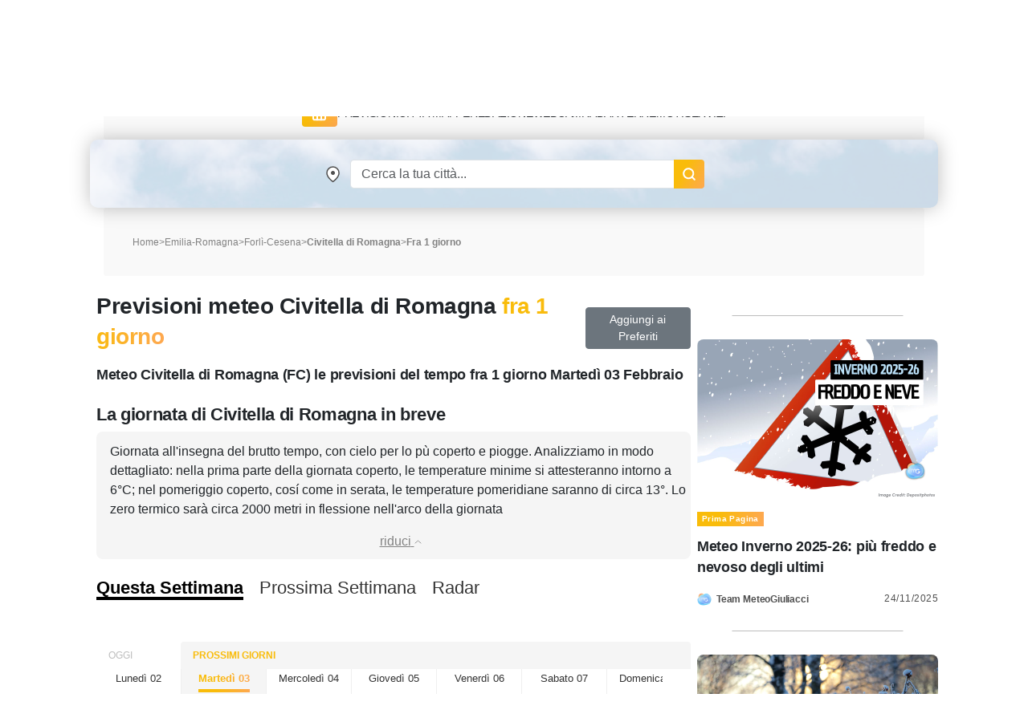

--- FILE ---
content_type: text/html; charset=UTF-8
request_url: https://www.meteogiuliacci.it/meteo/civitella-di-romagna/2
body_size: 15514
content:
<!doctype html>
<html lang="it">
<head>
    <title>Meteo Civitella di Romagna fra 1 giorno, Martedì 03 Febbraio | MeteoGiuliacci.it</title>
<meta name="description" content="Meteo e Previsioni del tempo fra 1 giorno per Civitella di Romagna, Martedì 03 Febbraio aggiornate su temperature, venti, precipitazioni: il meteo del colonnello Mario Giuliacci" />
<meta name="keywords" content="meteo fra 1 giorno Civitella di Romagna, previsioni fra 1 giorno Civitella di Romagna, temperature fra 1 giorno Civitella di Romagna, pioggia fra 1 giorno Civitella di Romagna, 040009" />
<meta name="robots" content="index, follow">
<meta http-equiv="cache-control" content="no-cache" />
<meta http-equiv="Content-Type" content="text/html; charset=utf-8">
<meta http-equiv="X-UA-Compatible" content="IE=edge" />
<meta name="viewport" content="width=device-width, initial-scale=1.0" />
<link rel="apple-touch-icon" sizes="180x180" href="https://www.meteogiuliacci.it/pubblica/asset/img/9912053d1537fe2fd7d9.png" />
<link rel="icon" type="image/png" sizes="32x32" href="https://www.meteogiuliacci.it/pubblica/asset/img/dedb9f4205204f4d03b8.png" />
<link rel="icon" type="image/png" sizes="16x16" href="https://www.meteogiuliacci.it/pubblica/asset/img/3bda491da51c19c1c460.png" />
<link rel="manifest" href="https://www.meteogiuliacci.it/pubblica/asset/img/92da0b25e36381c7ae3c.webmanifest" />
<meta name="msapplication-TileColor" content="#da532c" />
<meta name="theme-color" content="#ffffff" />

<script type="application/ld+json">
    {
        "@context": "https://schema.org",
        "@type": "Organization",
        "name": "MeteoGiuliacci",
        "vatID": "09788290964",
        "legalName": "METEOGIULIACCI SRL",
        "url": "https://www.meteogiuliacci.it/",
        "logo": {
            "@type": "ImageObject",
            "url": "https://www.meteogiuliacci.it/pubblica/asset/img/amp/logo-mg-orizzontale-60.png",
            "width": "250",
            "height": "60"
        },
        "sameAs": [
        "https://www.facebook.com/MeteoGiuliacci",
        "https://apps.apple.com/it/app/meteogiuliacci-it/id1438549720",
        "https://play.google.com/store/apps/details?id=it.meteogiuliacci.meteogiuliacci&pli=1",
        "https://www.instagram.com/meteogiuliacci.it/",
        "https://www.linkedin.com/company/meteogiuliacci/",
        "https://www.tiktok.com/@colonnellogiuliaccimario",
        "https://www.youtube.com/@MeteoGiuliacci"
        ]
    }
</script>
<script type="application/ld+json"> {
    "@context": "http://schema.org",
    "@type": "WebSite",
    "name": "MeteoGiuliacci",
    "alternateName": "MeteoGiuliacci.it | Meteo e Previsioni del tempo fino a 15 giorni",
    "url": "https://www.meteogiuliacci.it"
    }
</script>
<script type="application/ld+json">
    {
    "@context": "http://schema.org",
    "@type": "MobileApplication",
    "name": "MeteoGiuliacci.it - Apple",
    "operatingSystem": "iOS",
    "applicationCategory": "WeatherApplication",
    "downloadUrl": "https://apps.apple.com/it/app/meteogiuliacci-it/id1438549720",
    "offers": {
        "@type": "Offer",
        "price": "0",
        "priceCurrency": "EUR"
    },
    "isAccessibleForFree": true,
    "releaseNotes": "https://apps.apple.com/it/app/meteogiuliacci-it/id1438549720#version-history"
    }
</script>
<script type="application/ld+json">
    {
    "@context": "http://schema.org",
    "@type": "MobileApplication",
    "name": "MeteoGiuliacci.it - Android",
    "operatingSystem": "Android",
    "applicationCategory": "WeatherApplication",
    "downloadUrl": "https://play.google.com/store/apps/details?id=it.meteogiuliacci.meteogiuliacci",
    "offers": {
        "@type": "Offer",
        "price": "0",
        "priceCurrency": "EUR"
    },
    "isAccessibleForFree": true,
    "releaseNotes": "https://play.google.com/store/apps/details?id=it.meteogiuliacci.meteogiuliacci#version-history"
    }
</script>

<meta name="robots" content="all">
<meta name="revisit-after" content="1 days">
<link rel="canonical" href="https://www.meteogiuliacci.it/meteo/civitella-di-romagna/2" />


<!--  Essential META Tags -->
<meta property="og:title" content="Meteo Civitella di Romagna fra 1 giorno, Martedì 03 Febbraio | MeteoGiuliacci.it">
<meta property="og:description" content="Meteo e Previsioni del tempo fra 1 giorno per Civitella di Romagna, Martedì 03 Febbraio aggiornate su temperature, venti, precipitazioni: il meteo del colonnello Mario Giuliacci" />
<meta property="og:site_name" content="MeteoGiuliacci.it" />
<meta property="og:locale" content="it_IT" />
<meta property="og:type" content="website" />
<meta property="og:image" content="https://www.meteogiuliacci.it/previsioni/jpg_previ2/jpgprevi.php?staz=040009">
<meta property="og:image:width" content="500" />
<meta property="og:image:height" content="350" />
<meta property="og:url" content="https://www.meteogiuliacci.it/meteo/civitella-di-romagna/2">


<script type="application/ld+json">
    {
        "@context": "http://schema.org/",
        "@type": "WebPage",
        "name": "Meteo Civitella di Romagna fra 1 giorno, Martedì 03 Febbraio | MeteoGiuliacci.it",
        "description": "Meteo e Previsioni del tempo fra 1 giorno per Civitella di Romagna, Martedì 03 Febbraio aggiornate su temperature, venti, precipitazioni: il meteo del colonnello Mario Giuliacci",
        "publisher": {
            "@type": "Organization",
            "name": "MeteoGiuliacci"
        },
        "inLanguage": "it-IT",
        "potentialAction": [{
                "@type": "ReadAction",
                "target": "https://www.meteogiuliacci.it/"
            },
            {
                "@type": "ViewAction",
                "target": [{
                        "@type": "EntryPoint",
                        "urlTemplate": "https://play.google.com/store/apps/details?id=it.meteogiuliacci.meteogiuliacci",
                        "actionPlatform": "http://schema.org/AndroidPlatform"
                    },
                    {
                        "@type": "EntryPoint",
                        "urlTemplate": "https://apps.apple.com/it/developer/mario-giuliacci/id1187336039",
                        "actionPlatform": "http://schema.org/IOSPlatform"
                    }
                ]
            }
        ],
        "speakable": {
            "@type": "SpeakableSpecification",
            "cssSelector": ["#id_prev_desc"]
        },
        "url": "https://www.meteogiuliacci.it/meteo/civitella-di-romagna/2"
    }
</script>
<script type="application/ld+json">
    {
        "@context": "http://schema.org",
        "@type": "Place",
        "geo": {
            "@type": "GeoCoordinates",
            "latitude": "44.0072",
            "longitude": "11.9413"
        },
                "containedIn": {
            "@type": "AdministrativeArea",
            "name": "Emilia-Romagna"
        },
                "name": "Civitella di Romagna"
    }
</script>

<script type="application/ld+json">
    {
        "@context": "http://schema.org",
    "@type": "BreadcrumbList",
    "name":"Previsioni meteo Civitella di Romagna",
    "itemListElement": [
      {
        "@type": "ListItem",
        "position": 1,
        "name": "Home",
        "item": "https://www.meteogiuliacci.it"
      },
      {
        "@type": "ListItem",
        "position": 2,
        "name": "Emilia-Romagna",
        "item": "https://www.meteogiuliacci.it/meteo-regione/emilia-romagna "
      },
            {
        "@type": "ListItem",
        "position": 3,
        "name": "Forlì-Cesena",
        "item": "https://www.meteogiuliacci.it/meteo/forli-cesena"
      },
      {
        "@type": "ListItem",
        "position": 4,
        "name": "Civitella di Romagna",
        "item": "https://www.meteogiuliacci.it/meteo/civitella-di-romagna"
      }
          ]
      }
</script>

<script type="application/ld+json">{"@context":"https://schema.org/","@type":"SoftwareApplication","applicationCategory":"UtilitiesApplication","name":"Previsioni meteo Civitella di Romagna","aggregateRating":{"ratingValue":"4.9","bestRating":"5","ratingCount":"7052"}}</script>


<style>
    /* Sunrise e Sunset*/
    .sunmoon{position:relative;width:260px;margin-top:10px;margin-left:auto;margin-right:auto;}.sunmoon > div{margin:10px auto 0;}.sun-times{width:230px;height:55px;overflow-y:hidden;}.sun-times .sun-path{margin-left:25px;width:170px;height:170px;overflow:hidden;background:linear-gradient(#fff, #fff) padding-box,linear-gradient(180deg, #e5ff00, #c20000) border-box;border:3px solid transparent;border-radius:50%;}.sun-times .sun-symbol-path{position:absolute;text-shadow:0 0 5px black;height:56px;width:50px;transition:transform 1s linear;transform-origin:15px 90px !important;transform:rotateZ(-75deg);left:110px !important;bottom:10px !important;}.sun-times .sun-symbol-path .symbol img{position:relative;top:-8px;background-color:white;border-radius:50%;padding:2px;width:30px !important;}.sun-times .sun-animation{width:0px;height:150px;background-color:rgba(255, 255, 0, 0.4);-webkit-transition:width 1s linear;transition:width 1s linear;}.legend{display:flex;flex-direction:row;flex-wrap:wrap;align-content:center;justify-content:space-evenly;align-items:center;text-align:center;width:300px;margin-left:auto;margin-right:auto;}.legend p{margin:0 5px;}.sunrise-sunset{max-width:50%;max-height:25px;min-width:25px;}
</style>
<meta property="fb:app_id" content="366509020512635"/>
<link rel="preload" href="https://www.meteogiuliacci.it/pubblica/asset/css/main.css?v=0.1.4" as="style" />
<link rel="preload" href="https://www.meteogiuliacci.it/pubblica/asset/font/Urbanist-VariableFont_wght.woff2" as="font" type="font/woff2" crossorigin>
<link rel="preload" href="https://www.meteogiuliacci.it/pubblica/asset/font/Urbanist-Italic-VariableFont_wght.woff2" as="font" type="font/woff2" crossorigin>

<style>
:root {
  --bs-font-monospace: SFMono-Regular, Menlo, Monaco, Consolas, "Liberation Mono", "Courier New", monospace;
  --bs-gradient: linear-gradient(180deg, rgba(255, 255, 255, 0.15), rgba(255, 255, 255, 0));
  --bs-body-font-family: 'Urbanist', sans-serif !important;
  --bs-body-font-size: 18px;
  --bs-body-font-weight: 400;
  --bs-body-line-height: 1.5;
  --bs-body-color: #212529;
  --bs-body-bg: #fff;
}

.iubenda-uspr-btn {
    display: none;
}
</style>



<script src="https://cdnjs.cloudflare.com/ajax/libs/jquery/3.6.4/jquery.min.js" integrity="sha512-pumBsjNRGGqkPzKHndZMaAG+bir374sORyzM3uulLV14lN5LyykqNk8eEeUlUkB3U0M4FApyaHraT65ihJhDpQ==" crossorigin="anonymous" referrerpolicy="no-referrer" type="a46e05bdfec627ccd07fa1f8-text/javascript"></script>
<script src="https://cdnjs.cloudflare.com/ajax/libs/jqueryui/1.13.2/jquery-ui.min.js" integrity="sha512-57oZ/vW8ANMjR/KQ6Be9v/+/h6bq9/l3f0Oc7vn6qMqyhvPd1cvKBRWWpzu0QoneImqr2SkmO4MSqU+RpHom3Q==" crossorigin="anonymous" referrerpolicy="no-referrer" type="a46e05bdfec627ccd07fa1f8-text/javascript"></script>
<link media="all" href="https://code.jquery.com/ui/1.10.2/themes/smoothness/jquery-ui.css" rel="Stylesheet">




<link rel="modulepreload" href="https://cdn.adkaora.space/meteogiuliacci/generic/prod/adk-init.js" />
<script data-cfasync="false" type="module" async defer src="https://cdn.adkaora.space/meteogiuliacci/generic/prod/adk-init.js"></script>

<link media="all" href="https://www.meteogiuliacci.it/pubblica/asset/css/main.css?v=0.1.4" rel="stylesheet">
<link href="https://cdn.jsdelivr.net/npm/bootstrap@5.3.0-alpha3/dist/css/bootstrap.min.css" rel="stylesheet" integrity="sha384-KK94CHFLLe+nY2dmCWGMq91rCGa5gtU4mk92HdvYe+M/SXH301p5ILy+dN9+nJOZ" crossorigin="anonymous">
<script src="https://cdn.jsdelivr.net/npm/bootstrap@5.3.0-alpha3/dist/js/bootstrap.bundle.min.js" integrity="sha384-ENjdO4Dr2bkBIFxQpeoTz1HIcje39Wm4jDKdf19U8gI4ddQ3GYNS7NTKfAdVQSZe" crossorigin="anonymous" type="a46e05bdfec627ccd07fa1f8-text/javascript"></script>

<!-- Google Tag Manager -->
<script type="a46e05bdfec627ccd07fa1f8-text/javascript">(function(w,d,s,l,i){w[l]=w[l]||[];w[l].push({'gtm.start':
    new Date().getTime(),event:'gtm.js'});var f=d.getElementsByTagName(s)[0],
    j=d.createElement(s),dl=l!='dataLayer'?'&l='+l:'';j.async=true;j.src=
    'https://www.googletagmanager.com/gtm.js?id='+i+dl;f.parentNode.insertBefore(j,f);
    })(window,document,'script','dataLayer','GTM-N39SX6R4');</script>
<!-- End Google Tag Manager -->
</head>
<body class="is_adv">
    <!-- Google Tag Manager (noscript) -->
        <noscript><iframe src="https://www.googletagmanager.com/ns.html?id=GTM-N39SX6R4" height="0" width="0" style="display:none;visibility:hidden"></iframe></noscript>
    <!-- End Google Tag Manager (noscript) -->

    <header id="mgi-header">
        <div class="container navbar-expand-lg" id="mgi-navbar">
      <div class="row">
        <div class="col-12 head mgi-navbar-main">
          <a href="https://www.meteogiuliacci.it" class="navbar-brand" title="Portale MeteoGiuliacci.it">
            <img class="mgi-logo" src="https://www.meteogiuliacci.it/pubblica/asset/img/logo_171.png"
                width="171"
                height="67"
                alt="MeteoGiuliacci.it" />
          </a>
          <div class="d-flex align-items-center justify-content-end w-100" id="form-search">
            <form autocomplete="off" class="d-flex header-form d-lg-none">
                <input id="txtSearchSmall" class="form-control header-input" aria-label="Search" type="text" placeholder="Cerca" />
                <img class="search"
                    src="https://www.meteogiuliacci.it/pubblica/asset/img/61aee3e3716484557e10.png"
                    width="18"
                    height="18"
                    alt="Search" />
            </form>
            <button class="navbar-toggler" type="button" aria-label="Apri Menu">
              <div class="m-icon" aria-hidden="true"></div>
              <div class="m-icon" aria-hidden="true"></div>
              <div class="m-icon" aria-hidden="true"></div>
            </button>
          </div>
        </div>
        <div class="col-12 opened">
          <div class="sub-navbar-coll collapse navbar-collapse" id="dhcMenu">
            <nav class="mgi-menu-container">
              <ul class="menu-mgi menu-mgi-home">
                <li id="liHome">
                  <a href="https://www.meteogiuliacci.it" title="Home Page" class="link-btn menu-btn">
                    <img src="https://www.meteogiuliacci.it/pubblica/asset/img/fb4eb59c0118ee05c54f.svg?t=0"
                        width="21"
                        height="20"
                        alt="Home" />
                  </a>
                </li>
                <li id="liMeteoRegioni">
                  <div class="has-list-child menu-mgi-item d-flex align-items-center">
                    <span class="a">Previsioni</span>
                    <img src="https://www.meteogiuliacci.it/pubblica/asset/img/6866874f95c8b833b86a.png" alt="previsioni-meteogiuliacci" class="d-lg-none coll-icon-menu" />
                  </div>
                  <nav class="sub-menu previsioni">
                    <ul class="sub-list-lv1">
                      <li>
                        <p class="list-1">Allerte Meteo</p>
                        <ul class="sub-list-lv2">
                          <li><a href="https://www.meteogiuliacci.it/allerte" title="Allerte Meteo Italia">Allerte Meteo Italia</a></li>
                        </ul>
                        <p></p>
                        <p class="list-1">Previsioni Nazionali</p>
                        <ul class="sub-list-lv2">
                          <li><a href="https://www.meteogiuliacci.it/previsione/italia/1" title="Previsioni Meteo Italia">Previsioni Meteo Italia</a></li>
                          <li><a href="https://www.meteogiuliacci.it/previsione/italia/3" title="Previsioni Meteo Weekend">Previsioni Meteo Weekend</a></li>
                          <li><a href="https://www.meteogiuliacci.it/previsione/italia/1" title="Previsioni Meteo Oggi">Previsioni Meteo Oggi</a></li>
                          <li><a href="https://www.meteogiuliacci.it/previsione/italia/2" title="Previsioni Meteo Domani">Previsioni Meteo Domani</a></li>
                        </ul>
                      </li>
                      <li>
                        <p class="list-1">Meteo Nord</p>
                        <ul class="sub-list-lv2">
                          <li><a href="https://www.meteogiuliacci.it/meteo-regione/trentino-alto-adige" title="Previsioni Meteo Trentino Alto Adige">Meteo Trentino-A.A.</a></li>
                          <li><a href="https://www.meteogiuliacci.it/meteo-regione/veneto" title="Previsioni Meteo Veneto">Meteo Veneto</a></li>
                          <li><a href="https://www.meteogiuliacci.it/meteo-regione/friuli-venezia-giulia" title="Previsioni Meteo Friuli Venezia e Giulia">Meteo Friuli-V.G.</a></li>
                          <li><a href="https://www.meteogiuliacci.it/meteo-regione/liguria" title="Previsioni Meteo Liguria">Meteo Liguria</a></li>
                          <li><a href="https://www.meteogiuliacci.it/meteo-regione/emilia-romagna" title="Previsioni Meteo Emilia Romagna">Meteo Emilia-Romagna</a></li>
                          <li><a href="https://www.meteogiuliacci.it/meteo-regione/valle-daosta" title="Previsioni Meteo Valle D'Aosta">Meteo Valle D'Aosta</a></li>
                          <li><a href="https://www.meteogiuliacci.it/meteo-regione/piemonte" title="Previsioni Meteo Piemonte">Meteo Piemonte</a></li>
                          <li><a href="https://www.meteogiuliacci.it/meteo-regione/lombardia" title="Previsioni Meteo Lombardia">Meteo Lombardia</a></li>
                        </ul>
                      </li>
                      <li>
                        <p class="list-1">Meteo Centro</p>
                        <ul class="sub-list-lv2">
                          <li><a href="https://www.meteogiuliacci.it/meteo-regione/marche" title="Previsioni Meteo Marche">Meteo Marche</a></li>
                          <li><a href="https://www.meteogiuliacci.it/meteo-regione/toscana" title="Previsioni Meteo Toscana">Meteo Toscana</a></li>
                          <li><a href="https://www.meteogiuliacci.it/meteo-regione/umbria" title="Previsioni Meteo Umbria">Meteo Umbria</a></li>
                          <li><a href="https://www.meteogiuliacci.it/meteo-regione/lazio" title="Previsioni Meteo Lazio">Meteo Lazio</a></li>
                          <li><a href="https://www.meteogiuliacci.it/meteo-regione/abruzzo" title="Previsioni Meteo Abruzzo">Meteo Abruzzo</a></li>
                          <li><a href="https://www.meteogiuliacci.it/meteo-regione/molise" title="Previsioni Meteo Molise">Meteo Molise</a></li>
                        </ul>
                      </li>
                      <li>
                        <p class="list-1">Meteo Sud</p>
                        <ul class="sub-list-lv2">
                          <li><a href="https://www.meteogiuliacci.it/meteo-regione/basilicata" title="Previsioni Meteo Basilicata">Meteo Basilicata</a></li>
                          <li><a href="https://www.meteogiuliacci.it/meteo-regione/calabria" title="Previsioni Meteo Calabria">Meteo Calabria</a></li>
                          <li><a href="https://www.meteogiuliacci.it/meteo-regione/campania" title="Previsioni Meteo Campania">Meteo Campania</a></li>
                          <li><a href="https://www.meteogiuliacci.it/meteo-regione/puglia" title="Previsioni Meteo Puglia">Meteo Puglia</a></li>
                        </ul>
                      </li>
                      <li>
                        <p class="list-1">Meteo Isole</p>
                        <ul class="sub-list-lv2">
                          <li><a href="https://www.meteogiuliacci.it/meteo-regione/sicilia" title="Previsioni Meteo Sicilia">Meteo Sicilia</a></li>
                          <li><a href="https://www.meteogiuliacci.it/meteo-regione/sardegna" title="Previsioni Meteo Sardegna">Meteo Sardegna</a></li>
                        </ul>
                      </li>
                    </ul>
                  </nav>
                </li>
                <li id="liMeteoCitta">
                  <div class="has-list-child menu-mgi-item d-flex align-items-center">
                    <span class="a">Citta'</span>
                    <img src="https://www.meteogiuliacci.it/pubblica/asset/img/6866874f95c8b833b86a.png" alt="previsioni-comuni-meteogiuliacci" class="d-lg-none coll-icon-menu" />
                  </div>
                  <nav class="sub-menu previsioni previsioni-city">
                    <ul class="sub-list-lv1">
                      <li>
                        <p class="list-1">Meteo Nord</p>
                        <ul class="sub-list-lv2">
                          <li><a href="https://www.meteogiuliacci.it/meteo/trento" title="Previsioni Meteo Trento">Trento</a></li>
                          <li><a href="https://www.meteogiuliacci.it/meteo/venezia" title="Previsioni Meteo Venezia">Venezia</a></li>
                          <li><a href="https://www.meteogiuliacci.it/meteo/udine" title="Previsioni Meteo Udine">Udine</a></li>
                          <li><a href="https://www.meteogiuliacci.it/meteo/trieste" title="Previsioni Meteo Trieste">Trieste</a></li>
                          <li><a href="https://www.meteogiuliacci.it/meteo/bologna" title="Previsioni Meteo Bologna">Bologna</a></li>
                          <li><a href="https://www.meteogiuliacci.it/meteo/torino" title="Previsioni Meteo Torino">Torino</a></li>
                          <li><a href="https://www.meteogiuliacci.it/meteo/aosta" title="Previsioni Meteo Aosta">Aosta</a></li>
                          <li><a href="https://www.meteogiuliacci.it/meteo/genova" title="Previsioni Meteo Genova">Genova</a></li>
                          <li><a href="https://www.meteogiuliacci.it/meteo/milano" title="Previsioni Meteo Milano">Milano</a></li>
                          <li><a href="https://www.meteogiuliacci.it/meteo/bolzano" title="Previsioni Meteo Bolzano">Bolzano</a></li>
                        </ul>
                      </li>
                      <li>
                        <p class="list-1">Meteo Centro</p>
                        <ul class="sub-list-lv2">
                          <li><a href="https://www.meteogiuliacci.it/meteo/campobasso" title="Previsioni Meteo Campobasso">Campobasso</a></li>
                          <li><a href="https://www.meteogiuliacci.it/meteo/ancona" title="Previsioni Meteo Ancona">Ancona</a></li>
                          <li><a href="https://www.meteogiuliacci.it/meteo/firenze" title="Previsioni Meteo Firenze">Firenze</a></li>
                          <li><a href="https://www.meteogiuliacci.it/meteo/perugia" title="Previsioni Meteo Perugia">Perugia</a></li>
                          <li><a href="https://www.meteogiuliacci.it/meteo/roma" title="Previsioni Meteo Roma">Roma</a></li>
                          <li><a href="https://www.meteogiuliacci.it/meteo/laquila" title="Previsioni Meteo L'Aquila">L'Aquila</a></li>
                        </ul>
                      </li>
                      <li>
                        <p class="list-1">Meteo Sud</p>
                        <ul class="sub-list-lv2">
                          <li><a href="https://www.meteogiuliacci.it/meteo/potenza" title="Previsioni Meteo Potenza">Potenza</a></li>
                          <li><a href="https://www.meteogiuliacci.it/meteo/catanzaro" title="Previsioni Meteo Catanzaro">Catanzaro</a></li>
                          <li><a href="https://www.meteogiuliacci.it/meteo/napoli" title="Previsioni Meteo Napoli">Napoli</a></li>
                          <li><a href="https://www.meteogiuliacci.it/meteo/bari" title="Previsioni Meteo Bari">Bari</a></li>
                        </ul>
                      </li>
                      <li>
                        <p class="list-1">Meteo Isole</p>
                        <ul class="sub-list-lv2">
                          <li><a href="https://www.meteogiuliacci.it/meteo/palermo" title="Previsioni Meteo Palermo">Palermo</a></li>
                          <li><a href="https://www.meteogiuliacci.it/meteo/cagliari" title="Previsioni Meteo Cagliari">Cagliari</a></li>
                        </ul>
                      </li>
                    </ul>
                  </nav>
                </li>
                <li id="liMappe">
                  <div class="has-list-child menu-mgi-item d-flex align-items-center">
                    <span class="a">Mappe</span>
                    <img src="https://www.meteogiuliacci.it/pubblica/asset/img/6866874f95c8b833b86a.png" alt="servizi-mappe-meteogiuliacci" class="d-lg-none coll-icon-menu" />
                  </div>
                  <nav class="sub-menu type-1 big">
                    <ul class="sub-list-lv1 sub-list-lv1-map">
                      <li>
                        <p class="list-1">Previsioni Nazionali italia</p>
                        <ul class="sub-list-lv2">
                          <li><a rel="nofollow" href="https://www.meteogiuliacci.it/servizi/mappe" title="Mappe di previsione MeteoGiuliacci">Tutte le mappe</a></li>
                          <li><a rel="nofollow" href="https://www.meteogiuliacci.it/servizi/mappe?ora=1&amp;param=1#wrf" title="Mappe di previsione Temperatura">Temperatura</a></li>
                          <li><a rel="nofollow" href="https://www.meteogiuliacci.it/servizi/mappe?ora=1&amp;param=2#wrf" title="Mappe di previsione Vento">Vento</a></li>
                          <li><a rel="nofollow" href="https://www.meteogiuliacci.it/servizi/mappe?ora=1&amp;param=22#wrf" title="Mappe di previsione Umidità">Umidità</a></li>
                          <li><a rel="nofollow" href="https://www.meteogiuliacci.it/servizi/mappe?ora=1&amp;param=4#wrf" title="Mappe di previsione Copertura nuvolosa">Copertura nuvolosa</a></li>
                          <li><a rel="nofollow" href="https://www.meteogiuliacci.it/servizi/mappe?ora=1&amp;param=19#wrf" title="Mappe di previsione Nebbia">Nebbia</a></li>
                          <li><a rel="nofollow" href="https://www.meteogiuliacci.it/servizi/mappe?ora=1&amp;param=13#wrf" title="Mappe di previsione Geopotenziale 500hPa">Geopotenziale 500hPa</a></li>
                          <li><a rel="nofollow" href="https://www.meteogiuliacci.it/servizi/mappe?ora=1&amp;param=17#wrf" title="Mappe di previsione Geopotenziale 850hPa">Geopotenziale 850hPa</a></li>
                          <li><a rel="nofollow" href="https://www.meteogiuliacci.it/servizi/mappe?ora=1&amp;param=16#wrf" title="Mappe di previsione Zero Termico">Zero Termico</a></li>
                          <li><a rel="nofollow" href="https://www.meteogiuliacci.it/servizi/mappe?ora=1&amp;param=8#wrf" title="Mappe di previsione Precipitazioni 6 ore">Precipitazioni 6h</a></li>
                          <li><a rel="nofollow" href="https://www.meteogiuliacci.it/servizi/mappe?ora=1&amp;param=6#wrf" title="Mappe di previsione Precipitazioni 24 ore">Precipitazioni 24h</a></li>
                          <li><a rel="nofollow" href="https://www.meteogiuliacci.it/servizi/mappe?ora=9&amp;param=11#wrf" title="Mappe di previsione Neve 6 ore">Neve 6h</a></li>
                        </ul>
                      </li>
                      <li>
                        <p class="list-1">Mappe Previsioni Europa</p>
                        <ul class="sub-list-lv2">
                          <li><a rel="nofollow" href="https://www.meteogiuliacci.it/servizi/mappe-europa" title="Mappe meteo Europa">Tutte le mappe</a></li>
                          <li><a rel="nofollow" href="https://www.meteogiuliacci.it/servizi/mappe-europa?ora=1&amp;param=1#wrf" title="Mappe meteo Europa Temp + HGT 500hPa">Pressione / Geopotenziale 500hPa</a></li>
                          <li><a rel="nofollow" href="https://www.meteogiuliacci.it/servizi/mappe-europa?ora=1&amp;param=3#wrf" title="Mappe meteo Europa Temp + HGT 500hPa">Temperatura / Geopotenziale 500hPa</a></li>
                          <li><a rel="nofollow" href="https://www.meteogiuliacci.it/servizi/mappe-europa?ora=1&amp;param=2#wrf" title="Mappe meteo Europa Temp + HGT 850hPa">Temperatura / Geopotenziale 850hPa</a></li>
                          <li><a rel="nofollow" href="https://www.meteogiuliacci.it/servizi/mappe-europa?ora=1&amp;param=4#wrf" title="Mappe meteo Europa Temp 2m">Temperatura 2 metri</a></li>
                          <li><a rel="nofollow" href="https://www.meteogiuliacci.it/servizi/mappe-europa?ora=1&amp;param=5#wrf" title="Mappe meteo Europa Precipitazioni 6h">Precipitazioni 6 ore</a></li>
                          <li><a rel="nofollow" href="https://www.meteogiuliacci.it/servizi/mappe-europa?ora=4&amp;param=7#wrf" title="Mappe meteo Europa Nuvolosità">Nuvolosità</a></li>
                          <li><a rel="nofollow" href="https://www.meteogiuliacci.it/servizi/mappe-europa?ora=8&amp;param=6#wrf" title="Mappe meteo Europa Venti 10m">Venti 10 metri</a></li>
                        </ul>
                      </li>
                    </ul>
                    <div class="right-sub-menu right-sub-menu-map">
                      <div class="right-sub-menu-title d-none d-lg-block">
                        <p>Mappe Real Time Italia</p>
                        <p>Guarda le mappe di Meteo Giuliacci in real time</p>
                      </div>
                      <div class="right-sub-menu-btns d-flex flex-column">
                        <a href="https://www.meteogiuliacci.it/servizi/mappe-realtime/italia" title="Mappe Real Time Italia" class="link-btn menu-right-btn">
                          <span>ITALIA</span>
                        </a>
                        <a href="https://www.meteogiuliacci.it/servizi/mappe-realtime/nord" title="Mappe Real Time NORD Italia" class="link-btn menu-right-btn">
                          <span>DETTAGLIO NORD</span>
                        </a>
                        <a href="https://www.meteogiuliacci.it/servizi/mappe-realtime/centro" title="Mappe Real Time CENTRO Italia" class="link-btn menu-right-btn">
                          <span>DETTAGLIO CENTRO</span>
                        </a>
                        <a href="https://www.meteogiuliacci.it/servizi/mappe-realtime/sud" title="Mappe Real Time SUD Italia" class="link-btn menu-right-btn">
                          <span>DETTAGLIO SUD</span>
                        </a>
                      </div>
                    </div>
                  </nav>
                </li>
                <li id="liRedazione">
                  <div class="has-list-child menu-mgi-item d-flex align-items-center">
                    <span class="a">Redazione</span>
                    <img src="https://www.meteogiuliacci.it/pubblica/asset/img/6866874f95c8b833b86a.png" alt="redazione-meteogiuliacci" class="d-lg-none coll-icon-menu" />
                  </div>
                  <nav class="sub-menu ">
                    <ul class="sub-list-lv1">
                      <li>
                        <p class="list-1">ARTICOLI</p>
                        <ul class="sub-list-lv2">
                          <li><a href="https://www.meteogiuliacci.it/articoli/editoriali" title="Redazione Editoriali">Editoriali</a></li>
                          <li><a href="https://www.meteogiuliacci.it/articoli/analisi" title="Redazione Analisi">Analisi</a></li>
                          <li><a href="https://www.meteogiuliacci.it/articoli/clima" title="Redazione Clima">Clima</a></li>
                          <li><a href="https://www.meteogiuliacci.it/il-tempo-citta/previsioni-citta" title="Redazione Previsioni">Previsioni</a></li>
                          <li><a href="https://www.meteogiuliacci.it/articoli/neve" title="Redazione Neve">Neve</a></li>
                        </ul>
                      </li>
                      <li>
                        <p class="list-1">VIDEO</p>
                        <ul class="sub-list-lv2">
                            <li><a href="https://www.meteogiuliacci.it/articoli/video" title="Redazione Video">Video</a></li>
                        </ul>
                        <p></p>
                        <p class="list-1">RUBRICHE</p>
                        <ul class="sub-list-lv2">
                            <li><a href="https://www.meteogiuliacci.it/articoli/meteo-salute" title="Redazione Meteo e Salute">Meteo e Salute</a></li>
                            <li><a href="https://www.meteogiuliacci.it/articoli/curiosita" title="Redazione Curiosità">Curiosità</a></li>
                        </ul>
                      </li>
                      <li>
                        <p class="list-1">NOTIZIE</p>
                        <ul class="sub-list-lv2">
                            <li><a href="https://www.meteogiuliacci.it/articoli/cronaca" title="Redazione Cronaca">Cronaca</a></li>
                        </ul>
                        <p></p>
                        <p class="list-1">L'ESPERTO</p>
                        <ul class="sub-list-lv2">
                            <li><a href="https://www.meteogiuliacci.it/articoli/astronomia" title="Redazione Astronomia">Astronomia</a></li>
                        </ul>
                      </li>
                      <li>
                        <p class="list-1">La Redazione</p>
                        <ul class="sub-list-lv2">
                            <li><a href="https://www.meteogiuliacci.it/redazione" title="Redazione MeteoGiuliacci">Staff MeteoGiuliacci</a></li>
                        </ul>
                      </li>
                    </ul>

                  </nav>
                </li>
                <li id="liWebcam">
                  <a href="https://www.meteogiuliacci.it/meteo-webcam" title="Webcam meteo Italia">Webcam</a>
                </li>
                <li id="liRadar">
                  <a rel="nofollow" href="#">Radar</a>
                </li>
                <li id="liTerremoti">
                    <div class="has-list-child menu-mgi-item d-flex align-items-center">
                        <span class="a">Terremoti</span>
                        <img src="https://www.meteogiuliacci.it/pubblica/asset/img/6866874f95c8b833b86a.png" alt="terremoti-ultima-ora" class="d-lg-none coll-icon-menu" />
                    </div>
                    <nav class="sub-menu ">
                        <ul class="sub-list-lv1">
                        <li>
                            <p class="list-1">Italia</p>
                            <ul class="sub-list-lv2">
                                <li><a href="https://www.meteogiuliacci.it/terremoti/terremoto-italia" title="Terremoti Italia ultima ora">Terremoti Italia</a></li>
                            </ul>
                        </li>
                        <li>
                            <p class="list-1">Terremoti Nord</p>
                            <ul class="sub-list-lv2">
                            <li><a href="https://www.meteogiuliacci.it/terremoti/terremoto-trentino-alto-adige" title="Terremoto Trentino-A.A.">Trentino-A.A.</a></li>
                            <li><a href="https://www.meteogiuliacci.it/terremoti/terremoto-veneto" title="Terremoto Veneto">Veneto</a></li>
                            <li><a href="https://www.meteogiuliacci.it/terremoti/terremoto-friuli-venezia-giulia" title="Terremoto Friuli-V.G.">Friuli-V.G.</a></li>
                            <li><a href="https://www.meteogiuliacci.it/terremoti/terremoto-liguria" title="Terremoto Liguria">Liguria</a></li>
                            <li><a href="https://www.meteogiuliacci.it/terremoti/terremoto-emilia-romagna" title="Terremoto Emilia-Romagna">Emilia-Romagna</a></li>
                            <li><a href="https://www.meteogiuliacci.it/terremoti/terremoto-valle-daosta" title="Terremoto Valle D'Aosta">Valle D'Aosta</a></li>
                            <li><a href="https://www.meteogiuliacci.it/terremoti/terremoto-piemonte" title="Terremoto Piemonte">Piemonte</a></li>
                            <li><a href="https://www.meteogiuliacci.it/terremoti/terremoto-lombardia" title="Terremoto Lombardia">Lombardia</a></li>
                            </ul>
                        </li>
                        <li>
                            <p class="list-1">Terremoti Centro</p>
                            <ul class="sub-list-lv2">
                            <li><a href="https://www.meteogiuliacci.it/terremoti/terremoto-marche" title="Terremoto Marche">Marche</a></li>
                            <li><a href="https://www.meteogiuliacci.it/terremoti/terremoto-toscana" title="Terremoto Toscana">Toscana</a></li>
                            <li><a href="https://www.meteogiuliacci.it/terremoti/terremoto-umbria" title="Terremoto Umbria">Umbria</a></li>
                            <li><a href="https://www.meteogiuliacci.it/terremoti/terremoto-lazio" title="Terremoto Lazio">Lazio</a></li>
                            <li><a href="https://www.meteogiuliacci.it/terremoti/terremoto-abruzzo" title="Terremoto Abruzzo">Abruzzo</a></li>
                            <li><a href="https://www.meteogiuliacci.it/terremoti/terremoto-molise" title="Terremoto Molise">Molise</a></li>
                            </ul>
                        </li>
                        <li>
                            <p class="list-1">Terremoti Sud</p>
                            <ul class="sub-list-lv2">
                            <li><a href="https://www.meteogiuliacci.it/terremoti/terremoto-basilicata" title="Terremoto Basilicata">Basilicata</a></li>
                            <li><a href="https://www.meteogiuliacci.it/terremoti/terremoto-calabria" title="Terremoto Calabria">Calabria</a></li>
                            <li><a href="https://www.meteogiuliacci.it/terremoti/terremoto-campania" title="Terremoto Campania">Campania</a></li>
                            <li><a href="https://www.meteogiuliacci.it/terremoti/terremoto-puglia" title="Terremoto Puglia">Puglia</a></li>
                            </ul>
                        </li>
                        <li>
                            <p class="list-1">Terremoti Isole</p>
                            <ul class="sub-list-lv2">
                            <li><a href="https://www.meteogiuliacci.it/terremoti/terremoto-sicilia" title="Terremoto Sicilia">Sicilia</a></li>
                            <li><a href="https://www.meteogiuliacci.it/terremoti/terremoto-sardegna" title="Terremoto Sardegna">Sardegna</a></li>
                            </ul>
                        </li>
                        </ul>
                    </nav>
                    </li>
                <li id="liServizi">
                  <div class="has-list-child menu-mgi-item d-flex align-items-center">
                    <span class="a">Servizi</span>
                    <img src="https://www.meteogiuliacci.it/pubblica/asset/img/6866874f95c8b833b86a.png" alt="servizi-meteogiuliacci" class="d-lg-none coll-icon-menu" />
                  </div>
                  <nav class="sub-menu type-1 services">
                    <ul class="sub-list-lv1 sub-list-lv1-services">
                      <li>
                        <p class="list-1">Servizi</p>
                        <ul class="sub-list-lv2">
                            <li><a href="https://www.meteogiuliacci.it/servizi/widget-siti-meteo" title="Widget siti meteo">Widget siti meteo</a></li>
                            <li><a href="https://www.meteogiuliacci.it/servizi/app-meteo" title="App previsioni meteo">Le App di MeteoGiuliacci</a></li>
                            <li><a target="_blank" href="https://www.meteo-system.com/" title="Vendita Stazioni Meteo">Vendita Stazioni Meteo e Webcam</a></li>
                            <li><a target="_blank" href="https://www.meteoproject.it/" title="Assistenza Stazioni Meteo">Assistenza Stazioni Meteo e Webcam</a></li>
                        </ul>
                      </li>
                    </ul>
                    <div class="right-sub-menu">
                      <div class="right-sub-menu-title d-none d-lg-block">
                        <p class="">Scarica l’app di Meteo Giuliacci</p>
                        <p>
                          Scarica l'app di meteogiuliacci sul tuo
                          smartphone per rimanere sempre aggiornato
                          sulle previsioni del tempo!
                        </p>
                      </div>
                      <div class="right-sub-menu-btns d-flex flex-column">
                        <a target="_blank" rel="nofollow" href="https://apps.apple.com/it/app/meteogiuliacci-it/id1438549720">
                            <img src="https://www.meteogiuliacci.it/pubblica/asset/img/981dbd521b407538897f.png" alt="APPSTORE" /></a>
                        <a target="_blank" rel="nofollow" href="https://www.meteogiuliacci.it/app2024/mg_last.apk">
                            <img src="https://www.meteogiuliacci.it/pubblica/asset/img/77924f1a022375d54359.png" alt="GOOGLEPLAY" /></a>
                      </div>
                    </div>
                  </nav>
                </li>
              </ul>
            </nav>
          </div>

          <div class="sub-navbar-coll collapse navbar-collapse" id="dhcMenu1">
            <div class="mgi-menu-container last-search d-lg-none">
              <div class="suggested" id="new-search-small">
                <!-- RICERCHE MOBILE -->
              </div>
            </div>
            <div class="p-3 last-search d-lg-none">
              <p>Le tue ultime ricerche</p>
              <div class="last">
                <i class="mgi-icon Poco_nuvoloso"></i>
                <a href="https://www.meteogiuliacci.it/meteo/bergamo" title="Meteo Bergamo" class="m-0">Bergamo 18°</a>
                <i class="mgi-icon close-icon-small"></i>
              </div>
              <div class="last">
                <i class="mgi-icon Poco_nuvoloso"></i>
                <a href="https://www.meteogiuliacci.it/meteo/milano" title="Meteo Milano" class="m-0">Milano 22°</a>
                <i class="mgi-icon close-icon-small"></i>
              </div>
            </div>
          </div>

        </div>
        <div class="col-12">
          <div class="search-bar d-none d-lg-block">
            <div class="input-group search-input">
                <svg class="pin-position" id="pin-position" aria-describedby="tooltip-pin" data-bs-toggle="tooltip"
                    data-bs-placement="bottom" data-bs-html="true" title="<div >Trova la tua posizione</div>" width="24"
                    height="24" viewBox="0 0 24 24" fill="none" xmlns="http://www.w3.org/2000/svg">
                    <path
                    d="M12 16C14.2091 16 16 14.2091 16 12C16 9.79086 14.2091 8 12 8C9.79086 8 8 9.79086 8 12C8 14.2091 9.79086 16 12 16Z"
                    fill="#4F4F4F" />
                    <path
                    d="M19.0909 10.5455C19.0909 16.4141 11.5455 21.4444 11.5455 21.4444C11.5455 21.4444 4 16.4141 4 10.5455C4 8.54428 4.79497 6.62506 6.21001 5.21001C7.62506 3.79497 9.54428 3 11.5455 3C13.5466 3 15.4658 3.79497 16.8809 5.21001C18.2959 6.62506 19.0909 8.54428 19.0909 10.5455Z"
                    fill="var(--color-fill-2nd)" stroke="var(--color-stroke-2nd)" stroke-width="1.5"
                    stroke-linecap="round" stroke-linejoin="round" />
                    <path
                    d="M11.5454 13.0606C12.9345 13.0606 14.0606 11.9345 14.0606 10.5454C14.0606 9.15635 12.9345 8.03027 11.5454 8.03027C10.1563 8.03027 9.03027 9.15635 9.03027 10.5454C9.03027 11.9345 10.1563 13.0606 11.5454 13.0606Z"
                    fill="var(--color-fill-3nd)" />
                </svg>

                <input id="txtSearch" class="form-control input-lg" type="text" placeholder="Cerca la tua città..." />
                <div class="input-group-addon"><i class="glyphicon glyphicon-search"></i></div>

                
                <span class="search-btn" id="basic-addon2">
                    <img class="search" src="https://www.meteogiuliacci.it/pubblica/asset/img/027aa442662881bf260f.png"
                    width="18"
                    height="18"
                    alt="Search" />
                </span>



                




            </div>
          </div>
        </div>
      </div>
    </div>

    </header>
    <section class="container custom-container-adv">

    <div class="adk-slot skyscraper left left-adv">
        <div id="adk_skyscraper-left"></div>
    </div>
    <div class="adk-slot skyscraper right rights-adv">
        <div id="adk_skyscraper-right"></div>
    </div>

    </section>
    <div id="main">
        <main>
    <section class="container d-none d-lg-flex flex-column justify-content-center">
      <div class="row home-gray align-items-center pt-3" style="min-height: 85px; margin: 0 17px">
        <div class="row justify-content-center">
          <!-- <img class="top-pub d-none d-lg-block" src="../assets/Tim.jpg" alt="" /> -->
          <div class="col-12">
            <div class="path">
              <p>
                <a href="https://www.meteogiuliacci.it" title="Meteo Giuliacci - Home Page">Home</a>
              </p>
              <p>></p>
                              <p>
                    <a href="https://www.meteogiuliacci.it/meteo-regione/emilia-romagna" title="Meteo Emilia-Romagna">
                        Emilia-Romagna
                    </a>
                </p>
                <p>></p>
                                <p>
                    <a href="https://www.meteogiuliacci.it/meteo/forli-cesena" title="Meteo Forlì-Cesena">
                        Forlì-Cesena
                    </a>
                </p>
                <p>></p>
                                <p>
                    <a href="https://www.meteogiuliacci.it/meteo/civitella-di-romagna" title="Meteo Civitella di Romagna">
                        <b>Civitella di Romagna</b>
                    </a>
                </p>
                                    <p>></p>
                    <p><b>Fra 1 giorno</b></p>
                                          </div>
          </div>
        </div>
      </div>
    </section>

    <div class="main container city" id="main-container-not-home">
      <div class="container-fluid px-md-2 p-0">
        <div class="row">
          <div class="centered-content">
            <!-- Previsioni -->
            <div class="col-12 d-flex">
                <div class="flex-grow-1">
                    <h1 class="main-header header-1 main-header-city">
                                                                                    Previsioni meteo Civitella di Romagna <span class="linear-g">fra 1 giorno </span>
                                                                        </h1>
                </div>
                <div class="align-self-center d-none d-md-block">
                    <button id="add_favorite" class="btn btn-secondary btn-sm">Aggiungi ai Preferiti
                        <span class="d-none" id="id_city">Civitella di Romagna</span>
                        <span class="d-none" id="id_city_istat">040009</span>
                        <span class="d-none" id="id_city_slug">civitella-di-romagna</span>
                    </button>
                </div>
            </div>
            <div class="col-12">
                                                            <div class="header-3">Meteo Civitella di Romagna (FC) le previsioni del tempo fra 1 giorno Martedì 03 Febbraio</div>
                                                </div>


                        <div class="col-12 py-4">
                                
                                    

                    <h2 class="header-2">
                        La giornata di Civitella di Romagna in breve
                    </h2>

                    <div class="c-day-description rounded-3" id="cr_desc_03">
                        <p id="id_prev_desc" class="c-day-description-p more">
                        Giornata all'insegna del brutto tempo, con cielo per lo p&ugrave; coperto e piogge. Analizziamo in modo dettagliato:  nella prima parte della giornata coperto, le temperature minime si attesteranno intorno a 6&deg;C;  nel pomeriggio coperto, cos&iacute; come in serata, le temperature pomeridiane saranno di circa 13&deg;. Lo zero termico sar&agrave; circa 2000 metri in flessione nell'arco della giornata
                        </p>
                        <a rel="nofollow" href="javascript:void(0)" id="more_1"  data-more="espandi" data-minus="riduci" data-toggle="true">
                            <span>riduci</span>
                            <svg width="9" height="5" viewBox="0 0 9 5" fill="none" xmlns="https://www.w3.org/2000/svg">
                            <path d="M1 1L4.5 4L8 1" stroke="#828282" stroke-width="0.8" stroke-linecap="round"
                                stroke-linejoin="round" />
                            </svg>
                        </a>
                    </div>
                            </div>
            


            <div class="col-12">
              <div class="d-flex flex-column flex-md-row">
                                        <a class="city-tab selected text-nowrap" href="https://www.meteogiuliacci.it/meteo/civitella-di-romagna" title="Meteo Civitella di Romagna">Questa Settimana</a>
                                                    <a class="city-tab text-nowrap" href="https://www.meteogiuliacci.it/meteo/civitella-di-romagna/8" title="Meteo Civitella di Romagna prossima settimana">Prossima Settimana </a>
                                                            <a rel="nofollow" class="city-tab text-nowrap" title="Radar precipitazioni centrato su Civitella di Romagna" href="#radar-div">Radar</a>
              </div>
            </div>

            <div class="col-12" id="previ-div">
              <div class="day-links day-links-city">
                
                                                                        <a href="https://www.meteogiuliacci.it/meteo/civitella-di-romagna" id="prevOggi" date="02" title="Meteo Civitella di Romagna" class="day-link today-link pt-2">
                        OGGI
                    </a>
                                                                      <a href="https://www.meteogiuliacci.it/meteo/civitella-di-romagna/domani" id="prevProxGG" date="03" title="Meteo Civitella di Romagna prossimi giorni" class="day-link nextday-link pb-2 pt-2 selected">
                        PROSSIMI GIORNI
                    </a>
                              </div>

              <!-- qui inizia la scroller -->
              <div id="scroller" class="week-list week-list-city right-blur onlysm">
                                    
                                                                                                                                              <a href="https://www.meteogiuliacci.it/meteo/civitella-di-romagna" title="Meteo Civitella di Romagna" date="02" >
                          <div class="country-city country-city-day today-city-day ">
                            <span class="chart-condition week-days week-days-city day-">Lunedì 02</span>
                            <i class="mgi-icon icon-temp Nuvoloso"></i>
                            <div class="temp">
                              <p class="px-1 cold-temp bold-sans">1°</p>
                              <p class="px-1 hot-temp bold-sans">9°</p>
                            </div>
                          </div>
                        </a>
                                                                              
                                                                        <div class="days-nav days-nav-city" id="days-nav">
                        
                                                                            
                                                                                                                                            <a href="https://www.meteogiuliacci.it/meteo/civitella-di-romagna/domani" title="Meteo Civitella di Romagna fra domani giorni" date="03" >
                            <div class="country-city country-city-day selected">
                                <span class="chart-condition week-days week-days-city day-selected">Martedì 03</span>
                                <i class="mgi-icon icon-temp Pioggia_debole"></i>
                                <div class="temp">
                                    <p class="px-1 freeze-temp bold-sans">6°</p>
                                    <p class="px-1 hot-temp bold-sans">13°</p>
                                </div>
                            </div>
                            </a>
                        
                        
                                                        
                                            
                                                                            
                                                                                                                                            <a href="https://www.meteogiuliacci.it/meteo/civitella-di-romagna/dopodomani" title="Meteo Civitella di Romagna fra dopodomani giorni" date="04" >
                            <div class="country-city country-city-day ">
                                <span class="chart-condition week-days week-days-city day-">Mercoledì 04</span>
                                <i class="mgi-icon icon-temp Pioggia"></i>
                                <div class="temp">
                                    <p class="px-1 freeze-temp bold-sans">3°</p>
                                    <p class="px-1 hot-temp bold-sans">7°</p>
                                </div>
                            </div>
                            </a>
                        
                        
                                                        
                                            
                                                                            
                                                                                                                                            <a href="https://www.meteogiuliacci.it/meteo/civitella-di-romagna/4" title="Meteo Civitella di Romagna fra 4 giorni" date="05" >
                            <div class="country-city country-city-day ">
                                <span class="chart-condition week-days week-days-city day-">Giovedì 05</span>
                                <i class="mgi-icon icon-temp Nuvoloso"></i>
                                <div class="temp">
                                    <p class="px-1 freeze-temp bold-sans">5°</p>
                                    <p class="px-1 hot-temp bold-sans">10°</p>
                                </div>
                            </div>
                            </a>
                        
                        
                                                        
                                            
                                                                            
                                                                                                                                            <a href="https://www.meteogiuliacci.it/meteo/civitella-di-romagna/5" title="Meteo Civitella di Romagna fra 5 giorni" date="06" >
                            <div class="country-city country-city-day ">
                                <span class="chart-condition week-days week-days-city day-">Venerdì 06</span>
                                <i class="mgi-icon icon-temp Pioggia_debole"></i>
                                <div class="temp">
                                    <p class="px-1 freeze-temp bold-sans">5°</p>
                                    <p class="px-1 hot-temp bold-sans">8°</p>
                                </div>
                            </div>
                            </a>
                        
                        
                                                        
                                            
                                                                            
                                                                                                                                            <a href="https://www.meteogiuliacci.it/meteo/civitella-di-romagna/6" title="Meteo Civitella di Romagna fra 6 giorni" date="07" >
                            <div class="country-city country-city-day ">
                                <span class="chart-condition week-days week-days-city day-">Sabato 07</span>
                                <i class="mgi-icon icon-temp Nuvoloso"></i>
                                <div class="temp">
                                    <p class="px-1 freeze-temp bold-sans">4°</p>
                                    <p class="px-1 hot-temp bold-sans">12°</p>
                                </div>
                            </div>
                            </a>
                        
                        
                                                        
                                            
                                                                            
                                                                                                                                            <a href="https://www.meteogiuliacci.it/meteo/civitella-di-romagna/7" title="Meteo Civitella di Romagna fra 7 giorni" date="08" >
                            <div class="country-city country-city-day ">
                                <span class="chart-condition week-days week-days-city day-">Domenica 08</span>
                                <i class="mgi-icon icon-temp Nuvoloso"></i>
                                <div class="temp">
                                    <p class="px-1 freeze-temp bold-sans">2°</p>
                                    <p class="px-1 hot-temp bold-sans">6°</p>
                                </div>
                            </div>
                            </a>
                        
                                                    </div>
                        
                                                    <button class="d-none d-lg-block week-days-btn align-self-center" id="switch-btn" data-toggle="true">
                  >
                </button>
              </div>
            </div>

            <aside class="col-12">
                <div class="c-day-info"  id="chart">
                    <div class="c-day-info-head">
    <div class="col-1 m-0">ORA</div>
    <div class="col-4 m-0 tc">T° (C)</div>
    <div class="col-lg-1 m-0 d-none d-lg-flex"><img class="table-icon" src="https://www.meteogiuliacci.it/pubblica/asset/img/ac070355869e15668297.png" alt="perc." />PERC.</div>
    <div class="col-lg-1 m-0 d-none d-lg-flex justify-content-center"><img src="https://www.meteogiuliacci.it/pubblica/asset/img/422cd382e5ae04012ada.png" class="d-none d-lg-block table-icon" alt="um" />UM.</div>
    <div class="col-lg-2 col-3 m-0 d-flex justify-content-center"><img src="https://www.meteogiuliacci.it/pubblica/asset/img/54882d1e10d9aa997563.png" class="d-none d-lg-block table-icon" alt="vento" />VENTO</div>
    <div class="col-lg-3 col-4 m-0 d-flex justify-content-center"><img src="https://www.meteogiuliacci.it/pubblica/asset/img/1180d6ebee71b3751b7e.png" class="d-none d-lg-block table-icon" alt="precipitazioni" />PRECIPITAZIONI</div>
</div>

<!-- Repeat Start -->
                    

    <div class="c-day-info-body justify-content-center" id="chart_data_0" cr_date="03">
        <div class="c-day-info-content dg d-flex">
            <div class="col-1 c-day-info-content-p">
                1.00
            </div>
            <div class="col-4 c-day-m d-flex align-items-center">
                <div class="flex-fill mgi-icon icon-big coperto"></div>
                <div class="flex-fill header-2">6.4°</div>
                <p class="d-none d-lg-flex">Coperto</p>
            </div>
            <div class="col-lg-1 c-day-extra d-none d-lg-flex">
                <p class="d-none d-lg-flex justify-content-center">
                4°
                </p>
            </div>
            <div class="col-lg-1 c-day-extra d-none d-lg-flex">
                <p class="d-none d-lg-flex justify-content-center">
                85%
                </p>
            </div>
            <div class="col-lg-2 col-3 c-day-w df">
                <i class="mgi-icon icon-wind Debole-s"></i>
                <div class="c-day-w-info">
                <p>Debole</p>
                <p>S</p>
                <p class="c-day-grey-3">30.4km/h</p>
                </div>
            </div>
            <div class="col-lg-3 col-3 c-day-p df">
                                                                <i class="mgi-icon icon-small p1"></i>
                                                <div class="c-day-p-info">
                        <p>0.3 mm</p>
                        <p class="c-day-grey-3">isolate</p>
                    </div>
                

            </div>
            <div class="col-1 df d-lg-none">
                <button class="accordion-button collapsed c-btn-accordion" type="button"
                    data-bs-toggle="collapse" data-bs-target="#ex-0" aria-expanded="false"
                    aria-controls="ex-0">
                </button>
            </div>
        </div>
        <div class="accordion-collapse collapse d-lg-none" id="ex-0">
            <div class="c-day-info-content-extra">
                <p>Coperto</p>
                <div class="c-day-extra">
                    <p><img src="https://www.meteogiuliacci.it/pubblica/asset/img/ac070355869e15668297.png" class="table-icon" alt="feel" />Perc</p>
                    <p>4°</p>
                </div>
                <div class="c-day-extra">
                    <p><img src="https://www.meteogiuliacci.it/pubblica/asset/img/422cd382e5ae04012ada.png" alt="humidity" class="table-icon" />Umidita</p>
                    <p>85%</p>
                </div>
            </div>
        </div>
    </div>

                        

    <div class="c-day-info-body justify-content-center" id="chart_data_1" cr_date="03">
        <div class="c-day-info-content dg d-flex">
            <div class="col-1 c-day-info-content-p">
                4.00
            </div>
            <div class="col-4 c-day-m d-flex align-items-center">
                <div class="flex-fill mgi-icon icon-big coperto"></div>
                <div class="flex-fill header-2">6.9°</div>
                <p class="d-none d-lg-flex">Coperto</p>
            </div>
            <div class="col-lg-1 c-day-extra d-none d-lg-flex">
                <p class="d-none d-lg-flex justify-content-center">
                4°
                </p>
            </div>
            <div class="col-lg-1 c-day-extra d-none d-lg-flex">
                <p class="d-none d-lg-flex justify-content-center">
                91%
                </p>
            </div>
            <div class="col-lg-2 col-3 c-day-w df">
                <i class="mgi-icon icon-wind Debole-s"></i>
                <div class="c-day-w-info">
                <p>Debole</p>
                <p>S</p>
                <p class="c-day-grey-3">34.7km/h</p>
                </div>
            </div>
            <div class="col-lg-3 col-3 c-day-p df">
                                                                <i class="mgi-icon icon-small p1"></i>
                                                <div class="c-day-p-info">
                        <p>0.1 mm</p>
                        <p class="c-day-grey-3">isolate</p>
                    </div>
                

            </div>
            <div class="col-1 df d-lg-none">
                <button class="accordion-button collapsed c-btn-accordion" type="button"
                    data-bs-toggle="collapse" data-bs-target="#ex-1" aria-expanded="false"
                    aria-controls="ex-1">
                </button>
            </div>
        </div>
        <div class="accordion-collapse collapse d-lg-none" id="ex-1">
            <div class="c-day-info-content-extra">
                <p>Coperto</p>
                <div class="c-day-extra">
                    <p><img src="https://www.meteogiuliacci.it/pubblica/asset/img/ac070355869e15668297.png" class="table-icon" alt="feel" />Perc</p>
                    <p>4°</p>
                </div>
                <div class="c-day-extra">
                    <p><img src="https://www.meteogiuliacci.it/pubblica/asset/img/422cd382e5ae04012ada.png" alt="humidity" class="table-icon" />Umidita</p>
                    <p>91%</p>
                </div>
            </div>
        </div>
    </div>

                        

    <div class="c-day-info-body justify-content-center" id="chart_data_2" cr_date="03">
        <div class="c-day-info-content dg d-flex">
            <div class="col-1 c-day-info-content-p">
                7.00
            </div>
            <div class="col-4 c-day-m d-flex align-items-center">
                <div class="flex-fill mgi-icon icon-big coperto"></div>
                <div class="flex-fill header-2">8.1°</div>
                <p class="d-none d-lg-flex">Coperto</p>
            </div>
            <div class="col-lg-1 c-day-extra d-none d-lg-flex">
                <p class="d-none d-lg-flex justify-content-center">
                5°
                </p>
            </div>
            <div class="col-lg-1 c-day-extra d-none d-lg-flex">
                <p class="d-none d-lg-flex justify-content-center">
                89%
                </p>
            </div>
            <div class="col-lg-2 col-3 c-day-w df">
                <i class="mgi-icon icon-wind Moderato-s"></i>
                <div class="c-day-w-info">
                <p>Moderato</p>
                <p>S</p>
                <p class="c-day-grey-3">43.6km/h</p>
                </div>
            </div>
            <div class="col-lg-3 col-3 c-day-p df">
                                                                <i class="mgi-icon icon-small p1"></i>
                                                <div class="c-day-p-info">
                        <p>0.1 mm</p>
                        <p class="c-day-grey-3">isolate</p>
                    </div>
                

            </div>
            <div class="col-1 df d-lg-none">
                <button class="accordion-button collapsed c-btn-accordion" type="button"
                    data-bs-toggle="collapse" data-bs-target="#ex-2" aria-expanded="false"
                    aria-controls="ex-2">
                </button>
            </div>
        </div>
        <div class="accordion-collapse collapse d-lg-none" id="ex-2">
            <div class="c-day-info-content-extra">
                <p>Coperto</p>
                <div class="c-day-extra">
                    <p><img src="https://www.meteogiuliacci.it/pubblica/asset/img/ac070355869e15668297.png" class="table-icon" alt="feel" />Perc</p>
                    <p>5°</p>
                </div>
                <div class="c-day-extra">
                    <p><img src="https://www.meteogiuliacci.it/pubblica/asset/img/422cd382e5ae04012ada.png" alt="humidity" class="table-icon" />Umidita</p>
                    <p>89%</p>
                </div>
            </div>
        </div>
    </div>

                        

    <div class="c-day-info-body justify-content-center" id="chart_data_3" cr_date="03">
        <div class="c-day-info-content dg d-flex">
            <div class="col-1 c-day-info-content-p">
                10.00
            </div>
            <div class="col-4 c-day-m d-flex align-items-center">
                <div class="flex-fill mgi-icon icon-big pioggia_debole"></div>
                <div class="flex-fill header-2">10.6°</div>
                <p class="d-none d-lg-flex">Pioggia Debole</p>
            </div>
            <div class="col-lg-1 c-day-extra d-none d-lg-flex">
                <p class="d-none d-lg-flex justify-content-center">
                8°
                </p>
            </div>
            <div class="col-lg-1 c-day-extra d-none d-lg-flex">
                <p class="d-none d-lg-flex justify-content-center">
                84%
                </p>
            </div>
            <div class="col-lg-2 col-3 c-day-w df">
                <i class="mgi-icon icon-wind Moderato-s"></i>
                <div class="c-day-w-info">
                <p>Moderato</p>
                <p>S</p>
                <p class="c-day-grey-3">39.2km/h</p>
                </div>
            </div>
            <div class="col-lg-3 col-3 c-day-p df">
                                                                <i class="mgi-icon icon-small p1"></i>
                                                <div class="c-day-p-info">
                        <p>0.5 mm</p>
                        <p class="c-day-grey-3">isolate</p>
                    </div>
                

            </div>
            <div class="col-1 df d-lg-none">
                <button class="accordion-button collapsed c-btn-accordion" type="button"
                    data-bs-toggle="collapse" data-bs-target="#ex-3" aria-expanded="false"
                    aria-controls="ex-3">
                </button>
            </div>
        </div>
        <div class="accordion-collapse collapse d-lg-none" id="ex-3">
            <div class="c-day-info-content-extra">
                <p>Pioggia Debole</p>
                <div class="c-day-extra">
                    <p><img src="https://www.meteogiuliacci.it/pubblica/asset/img/ac070355869e15668297.png" class="table-icon" alt="feel" />Perc</p>
                    <p>8°</p>
                </div>
                <div class="c-day-extra">
                    <p><img src="https://www.meteogiuliacci.it/pubblica/asset/img/422cd382e5ae04012ada.png" alt="humidity" class="table-icon" />Umidita</p>
                    <p>84%</p>
                </div>
            </div>
        </div>
    </div>

                        

    <div class="c-day-info-body justify-content-center" id="chart_data_4" cr_date="03">
        <div class="c-day-info-content dg d-flex">
            <div class="col-1 c-day-info-content-p">
                13.00
            </div>
            <div class="col-4 c-day-m d-flex align-items-center">
                <div class="flex-fill mgi-icon icon-big pioggia_debole"></div>
                <div class="flex-fill header-2">13.3°</div>
                <p class="d-none d-lg-flex">Pioggia Debole</p>
            </div>
            <div class="col-lg-1 c-day-extra d-none d-lg-flex">
                <p class="d-none d-lg-flex justify-content-center">
                13°
                </p>
            </div>
            <div class="col-lg-1 c-day-extra d-none d-lg-flex">
                <p class="d-none d-lg-flex justify-content-center">
                72%
                </p>
            </div>
            <div class="col-lg-2 col-3 c-day-w df">
                <i class="mgi-icon icon-wind Debole-sw"></i>
                <div class="c-day-w-info">
                <p>Debole</p>
                <p>SW</p>
                <p class="c-day-grey-3">15.6km/h</p>
                </div>
            </div>
            <div class="col-lg-3 col-3 c-day-p df">
                                                                <i class="mgi-icon icon-small p1"></i>
                                                <div class="c-day-p-info">
                        <p>0.7 mm</p>
                        <p class="c-day-grey-3">isolate</p>
                    </div>
                

            </div>
            <div class="col-1 df d-lg-none">
                <button class="accordion-button collapsed c-btn-accordion" type="button"
                    data-bs-toggle="collapse" data-bs-target="#ex-4" aria-expanded="false"
                    aria-controls="ex-4">
                </button>
            </div>
        </div>
        <div class="accordion-collapse collapse d-lg-none" id="ex-4">
            <div class="c-day-info-content-extra">
                <p>Pioggia Debole</p>
                <div class="c-day-extra">
                    <p><img src="https://www.meteogiuliacci.it/pubblica/asset/img/ac070355869e15668297.png" class="table-icon" alt="feel" />Perc</p>
                    <p>13°</p>
                </div>
                <div class="c-day-extra">
                    <p><img src="https://www.meteogiuliacci.it/pubblica/asset/img/422cd382e5ae04012ada.png" alt="humidity" class="table-icon" />Umidita</p>
                    <p>72%</p>
                </div>
            </div>
        </div>
    </div>

                        

    <div class="c-day-info-body justify-content-center" id="chart_data_5" cr_date="03">
        <div class="c-day-info-content dg d-flex">
            <div class="col-1 c-day-info-content-p">
                16.00
            </div>
            <div class="col-4 c-day-m d-flex align-items-center">
                <div class="flex-fill mgi-icon icon-big coperto"></div>
                <div class="flex-fill header-2">10.6°</div>
                <p class="d-none d-lg-flex">Coperto</p>
            </div>
            <div class="col-lg-1 c-day-extra d-none d-lg-flex">
                <p class="d-none d-lg-flex justify-content-center">
                10°
                </p>
            </div>
            <div class="col-lg-1 c-day-extra d-none d-lg-flex">
                <p class="d-none d-lg-flex justify-content-center">
                81%
                </p>
            </div>
            <div class="col-lg-2 col-3 c-day-w df">
                <i class="mgi-icon icon-wind Debole-s"></i>
                <div class="c-day-w-info">
                <p>Debole</p>
                <p>S</p>
                <p class="c-day-grey-3">8.7km/h</p>
                </div>
            </div>
            <div class="col-lg-3 col-3 c-day-p df">
                                                                <i class="mgi-icon icon-small p1"></i>
                                                <div class="c-day-p-info">
                        <p>0.1 mm</p>
                        <p class="c-day-grey-3">isolate</p>
                    </div>
                

            </div>
            <div class="col-1 df d-lg-none">
                <button class="accordion-button collapsed c-btn-accordion" type="button"
                    data-bs-toggle="collapse" data-bs-target="#ex-5" aria-expanded="false"
                    aria-controls="ex-5">
                </button>
            </div>
        </div>
        <div class="accordion-collapse collapse d-lg-none" id="ex-5">
            <div class="c-day-info-content-extra">
                <p>Coperto</p>
                <div class="c-day-extra">
                    <p><img src="https://www.meteogiuliacci.it/pubblica/asset/img/ac070355869e15668297.png" class="table-icon" alt="feel" />Perc</p>
                    <p>10°</p>
                </div>
                <div class="c-day-extra">
                    <p><img src="https://www.meteogiuliacci.it/pubblica/asset/img/422cd382e5ae04012ada.png" alt="humidity" class="table-icon" />Umidita</p>
                    <p>81%</p>
                </div>
            </div>
        </div>
    </div>

                        

    <div class="c-day-info-body justify-content-center" id="chart_data_6" cr_date="03">
        <div class="c-day-info-content dg d-flex">
            <div class="col-1 c-day-info-content-p">
                19.00
            </div>
            <div class="col-4 c-day-m d-flex align-items-center">
                <div class="flex-fill mgi-icon icon-big coperto"></div>
                <div class="flex-fill header-2">8.8°</div>
                <p class="d-none d-lg-flex">Coperto</p>
            </div>
            <div class="col-lg-1 c-day-extra d-none d-lg-flex">
                <p class="d-none d-lg-flex justify-content-center">
                7°
                </p>
            </div>
            <div class="col-lg-1 c-day-extra d-none d-lg-flex">
                <p class="d-none d-lg-flex justify-content-center">
                86%
                </p>
            </div>
            <div class="col-lg-2 col-3 c-day-w df">
                <i class="mgi-icon icon-wind Debole-sw"></i>
                <div class="c-day-w-info">
                <p>Debole</p>
                <p>SW</p>
                <p class="c-day-grey-3">11.9km/h</p>
                </div>
            </div>
            <div class="col-lg-3 col-3 c-day-p df">
                                    <div class="c-day-p-info">
                        <p class="c-day-grey-3">-- assenti --</p>
                    </div>
                

            </div>
            <div class="col-1 df d-lg-none">
                <button class="accordion-button collapsed c-btn-accordion" type="button"
                    data-bs-toggle="collapse" data-bs-target="#ex-6" aria-expanded="false"
                    aria-controls="ex-6">
                </button>
            </div>
        </div>
        <div class="accordion-collapse collapse d-lg-none" id="ex-6">
            <div class="c-day-info-content-extra">
                <p>Coperto</p>
                <div class="c-day-extra">
                    <p><img src="https://www.meteogiuliacci.it/pubblica/asset/img/ac070355869e15668297.png" class="table-icon" alt="feel" />Perc</p>
                    <p>7°</p>
                </div>
                <div class="c-day-extra">
                    <p><img src="https://www.meteogiuliacci.it/pubblica/asset/img/422cd382e5ae04012ada.png" alt="humidity" class="table-icon" />Umidita</p>
                    <p>86%</p>
                </div>
            </div>
        </div>
    </div>

                        

    <div class="c-day-info-body justify-content-center" id="chart_data_7" cr_date="03">
        <div class="c-day-info-content dg d-flex">
            <div class="col-1 c-day-info-content-p">
                22.00
            </div>
            <div class="col-4 c-day-m d-flex align-items-center">
                <div class="flex-fill mgi-icon icon-big coperto"></div>
                <div class="flex-fill header-2">8.4°</div>
                <p class="d-none d-lg-flex">Coperto</p>
            </div>
            <div class="col-lg-1 c-day-extra d-none d-lg-flex">
                <p class="d-none d-lg-flex justify-content-center">
                8°
                </p>
            </div>
            <div class="col-lg-1 c-day-extra d-none d-lg-flex">
                <p class="d-none d-lg-flex justify-content-center">
                88%
                </p>
            </div>
            <div class="col-lg-2 col-3 c-day-w df">
                <i class="mgi-icon icon-wind Debole-sw"></i>
                <div class="c-day-w-info">
                <p>Debole</p>
                <p>SW</p>
                <p class="c-day-grey-3">9.9km/h</p>
                </div>
            </div>
            <div class="col-lg-3 col-3 c-day-p df">
                                    <div class="c-day-p-info">
                        <p class="c-day-grey-3">-- assenti --</p>
                    </div>
                

            </div>
            <div class="col-1 df d-lg-none">
                <button class="accordion-button collapsed c-btn-accordion" type="button"
                    data-bs-toggle="collapse" data-bs-target="#ex-7" aria-expanded="false"
                    aria-controls="ex-7">
                </button>
            </div>
        </div>
        <div class="accordion-collapse collapse d-lg-none" id="ex-7">
            <div class="c-day-info-content-extra">
                <p>Coperto</p>
                <div class="c-day-extra">
                    <p><img src="https://www.meteogiuliacci.it/pubblica/asset/img/ac070355869e15668297.png" class="table-icon" alt="feel" />Perc</p>
                    <p>8°</p>
                </div>
                <div class="c-day-extra">
                    <p><img src="https://www.meteogiuliacci.it/pubblica/asset/img/422cd382e5ae04012ada.png" alt="humidity" class="table-icon" />Umidita</p>
                    <p>88%</p>
                </div>
            </div>
        </div>
    </div>

    
<!-- <div class="c-day-info-body justify-content-center">
    <div class="c-day-info-content dg">
        <p class="c-day-info-content-p">13:00</p>
        <div class="c-day-m d-flex align-items-center">
            <i class="mgi-icon icon-big overcast"></i>

            <span class="header-2">15°</span>
            <p class="d-none d-lg-flex">Nuvoloso</p>
        </div>
        <div class="c-day-extra d-none d-lg-flex">
            <p class="d-none d-lg-flex justify-content-center">
            15°
            </p>
        </div>
        <div class="c-day-extra d-none d-lg-flex">
            <p class="d-none d-lg-flex justify-content-center">
            63%
            </p>
        </div>

        <div class="c-day-w df">
            <i class="mgi-icon icon-wind weak-sw"></i>

            <div class="c-day-w-info">
            <p>Debole NNE</p>
            <p class="c-day-grey-3">3.1km/h</p>
            </div>
        </div>
        <div class="c-day-p df">
            <i class="mgi-icon icon-small p1"></i>
            <div class="c-day-p-info">
            <p>0.6 mm</p>
            <p class="c-day-grey-3">isolate</p>
            </div>
            <button class="accordion-button collapsed c-btn-accordion d-lg-none" type="button"
            data-bs-toggle="collapse" data-bs-target="#ex-1" aria-expanded="false"
            aria-controls="ex-1"></button>
        </div>
    </div>
    <div class="accordion-collapse collapse d-lg-none" id="ex-1">
        <div class="c-day-info-content-extra">
            <p>Nuvoloso</p>
            <div class="c-day-extra">
            <p>
                <img src="/images/ac070355869e15668297.png" class="table-icon" alt="" />Perc
            </p>
            <p>15°</p>
            </div>
            <div class="c-day-extra">
            <p>
                <img src="/images/422cd382e5ae04012ada.png" alt="" class="table-icon" />Umidita
            </p>
            <p>63%</p>
            </div>
        </div>
    </div>
</div> -->

<!--- Repeat End -->
<p class="c-updated-at">
Dati aggiornati alle ore  00.00 del 02/02/2026
</p>
                </div>
            </aside>

            <div class="col-12">
                            </div>

            <div class="col-12 py-3">
                <h2 class="header-2">
                    Alba e Tramonto di <span class="linear-g">Martedì 03 Febbraio</span>
                </h2>
                <div class="row">
                                            <div class="col-12">
                            Il sole <span class="fw-bold">sorge</span> alle ore: <span class="fw-bold">07:25</span>, il crepuscolo inizia alle ore: <span class="fw-bold">06:56</span>. <br>
                            Il sole <span class="fw-bold">tramonta</span> alle ore: <span class="fw-bold">17:26</span>, il crepuscolo termina alle ore: <span class="fw-bold">17:55</span>. <br>
                            Il <span class="fw-bold">Culmine</span> è alle ore: <span class="fw-bold">12:26</span>. <br>
                        </div>
                                    </div>
            </div>

            <div class="row py-3 d-md-none d-lg-none">
              <div class="col-6">
                                  <a href="https://www.meteogiuliacci.it/meteo/civitella-di-romagna/1#previ-div" title="Meteo Civitella di Romagna Giorno Precedente" class="link-btn arrow-reverse ">
                    <span>Giorno Precedente</span>
                  </a>
                              </div>
              <div class="col-6">
                                  <a href="https://www.meteogiuliacci.it/meteo/civitella-di-romagna/3#previ-div" title="Meteo Civitella di Romagna Giorno Successivo" class="link-btn arrow ">
                    <span>Giorno Successivo</span>
                  </a>
                              </div>
            </div>


            <!-- BLOCCO PUBBLICITA -->
            <aside class="col-12">
                <!-- adv article top -->
                <div class="adk-slot">
                    <div id="adk_article-top"></div>
                </div>
                <!-- adv article top -->
            </aside>
            <!-- BLOCCO RADAR -->
            <aside class="col-12">
              <div class="radar-div" id="radar-div">
                <h2 class="header-2">
                  Radar Precipitazioni Meteo <span class="linear-g">Civitella di Romagna</span>
                </h2>
                <div class="embed-responsive embed-responsive-16by9">
                  <iframe title="Radar Precipitazioni Meteo" class="embed-responsive-item" src="https://www.meteogiuliacci.it/previsioni1/terremoti/radar.php?lat=44.0072&lon=11.9413" scrolling="no" allowfullscreen></iframe>
                </div>
              </div>
            </aside>
            <aside class="col-12">
                <!-- adv article bottom -->
                <div class="adk-slot">
                    <div id="adk_article-bottom"></div>
                </div>
                <!-- adv article bottom -->
            </aside>
          </div>
        </div>
      </div>
      <!-- DA qui vanno a destra -->
      <aside class="right-content right-container">
        <section class="section-block d-none d-lg-block top-right-pub">
            <div class="adk-slot">
                <div id="adk_spalla-top"></div>
            </div>
        </section>

        <!-- riquadro città favorita only desktop -->
        

        <!-- ARTICOLI SENZA TITOLI  -->
        <section class="section-block d-none d-lg-block">

    <article class="h-card article-card">
    <div class="card-img">
        <a href="https://www.meteogiuliacci.it/news/meteo-inverno-2025-26-piu-freddo-e-nevoso-degli-ultimi-243958" title="Meteo Inverno 2025-26: più freddo e nevoso degli ultimi">
        <img loading="lazy" src="https://www.meteogiuliacci.it/pubblica/storage/images/4653-1763979226.jpg"
            class="img"
            width="300"
            height="200"
            alt="Articolo Meteo Inverno 2025-26: più freddo e nevoso degli ultimi"
        />
        </a>
    </div>
    <div class="card-content">
        <div class="card-tags">
            <p class="card-tag">Prima Pagina</p>
        </div>
        <a href="https://www.meteogiuliacci.it/news/meteo-inverno-2025-26-piu-freddo-e-nevoso-degli-ultimi-243958" title="Meteo Inverno 2025-26: più freddo e nevoso degli ultimi">
            <h3 class="header-3">Meteo Inverno 2025-26: più freddo e nevoso degli ultimi</h3>
        </a>


        <div class="author d-flex justify-content-between">
            <p class="author-name d-flex align-items-center">
                <img src="https://www.meteogiuliacci.it/pubblica/storage/images/337f3388e3b9538431b2.png" alt="Avatar autore Team MeteoGiuliacci" width="15" height="15" />
                <a href="https://www.meteogiuliacci.it/redazione" title="Autore di MeteoGiuliacci Team MeteoGiuliacci"> Team MeteoGiuliacci</a>
            </p>
            <p>24/11/2025</p>
        </div>
    </div>
    </article>

</section>


<section class="section-block d-none d-lg-block">

    <article class="h-card article-card">
    <div class="card-img">
        <a href="https://www.meteogiuliacci.it/news/meteo-gennaio-2026-freddo-e-neve-l-inverno-si-fa-sentire-244038" title="Meteo Gennaio 2026: freddo e neve, l&#039;inverno si fa sentire">
        <img loading="lazy" src="https://www.meteogiuliacci.it/pubblica/storage/images/4734-1767256919.jpg"
            class="img"
            width="300"
            height="200"
            alt="Articolo Meteo Gennaio 2026: freddo e neve, l&#039;inverno si fa sentire"
        />
        </a>
    </div>
    <div class="card-content">
        <div class="card-tags">
            <p class="card-tag">Prima Pagina</p>
        </div>
        <a href="https://www.meteogiuliacci.it/news/meteo-gennaio-2026-freddo-e-neve-l-inverno-si-fa-sentire-244038" title="Meteo Gennaio 2026: freddo e neve, l&#039;inverno si fa sentire">
            <h3 class="header-3">Meteo Gennaio 2026: freddo e neve, l&#039;inverno si fa sentire</h3>
        </a>


        <div class="author d-flex justify-content-between">
            <p class="author-name d-flex align-items-center">
                <img src="https://www.meteogiuliacci.it/pubblica/storage/images/337f3388e3b9538431b2.png" alt="Avatar autore Team MeteoGiuliacci" width="15" height="15" />
                <a href="https://www.meteogiuliacci.it/redazione" title="Autore di MeteoGiuliacci Team MeteoGiuliacci"> Team MeteoGiuliacci</a>
            </p>
            <p>02/01/2026</p>
        </div>
    </div>
    </article>

</section>



        <section class="section-block d-none d-lg-block ">
            <div class="adk-slot">
                <div id="adk_spalla-middle"></div>
            </div>
        </section>

      </aside>
    </div>

    <section class="container-fluid choose-section">
      <div class="row">
        <div class="col-12">
          <h2 class="header-1 choose-title choose-title-city">
            Previsioni Meteo nella provincia di <span class="linear-g">Forlì-Cesena</span>
          </h2>
          <div class="choose-list choose-list-city">
            <div class="city-div">
              <ul class="choose-your-city-list">
                                  <li><a href="https://www.meteogiuliacci.it/meteo/bagno-di-romagna" title="Meteo Bagno di Romagna">Bagno di Romagna</a></li>
                                  <li><a href="https://www.meteogiuliacci.it/meteo/bertinoro" title="Meteo Bertinoro">Bertinoro</a></li>
                                  <li><a href="https://www.meteogiuliacci.it/meteo/borghi" title="Meteo Borghi">Borghi</a></li>
                                  <li><a href="https://www.meteogiuliacci.it/meteo/castrocaro-terme-e-terra-del-sole" title="Meteo Castrocaro Terme e Terra del Sole">Castrocaro Terme e Terra del Sole</a></li>
                                  <li><a href="https://www.meteogiuliacci.it/meteo/cesena" title="Meteo Cesena">Cesena</a></li>
                                  <li><a href="https://www.meteogiuliacci.it/meteo/cesenatico" title="Meteo Cesenatico">Cesenatico</a></li>
                                  <li><a href="https://www.meteogiuliacci.it/meteo/civitella-di-romagna" title="Meteo Civitella di Romagna">Civitella di Romagna</a></li>
                                  <li><a href="https://www.meteogiuliacci.it/meteo/dovadola" title="Meteo Dovadola">Dovadola</a></li>
                                  <li><a href="https://www.meteogiuliacci.it/meteo/forli" title="Meteo Forlì">Forlì</a></li>
                                  <li><a href="https://www.meteogiuliacci.it/meteo/forlimpopoli" title="Meteo Forlimpopoli">Forlimpopoli</a></li>
                                  <li><a href="https://www.meteogiuliacci.it/meteo/galeata" title="Meteo Galeata">Galeata</a></li>
                                  <li><a href="https://www.meteogiuliacci.it/meteo/gambettola" title="Meteo Gambettola">Gambettola</a></li>
                                  <li><a href="https://www.meteogiuliacci.it/meteo/gatteo" title="Meteo Gatteo">Gatteo</a></li>
                                  <li><a href="https://www.meteogiuliacci.it/meteo/longiano" title="Meteo Longiano">Longiano</a></li>
                                  <li><a href="https://www.meteogiuliacci.it/meteo/meldola" title="Meteo Meldola">Meldola</a></li>
                                  <li><a href="https://www.meteogiuliacci.it/meteo/mercato-saraceno" title="Meteo Mercato Saraceno">Mercato Saraceno</a></li>
                                  <li><a href="https://www.meteogiuliacci.it/meteo/modigliana" title="Meteo Modigliana">Modigliana</a></li>
                                  <li><a href="https://www.meteogiuliacci.it/meteo/montiano" title="Meteo Montiano">Montiano</a></li>
                                  <li><a href="https://www.meteogiuliacci.it/meteo/portico-e-san-benedetto" title="Meteo Portico e San Benedetto">Portico e San Benedetto</a></li>
                                  <li><a href="https://www.meteogiuliacci.it/meteo/predappio" title="Meteo Predappio">Predappio</a></li>
                                  <li><a href="https://www.meteogiuliacci.it/meteo/premilcuore" title="Meteo Premilcuore">Premilcuore</a></li>
                                  <li><a href="https://www.meteogiuliacci.it/meteo/rocca-san-casciano" title="Meteo Rocca San Casciano">Rocca San Casciano</a></li>
                                  <li><a href="https://www.meteogiuliacci.it/meteo/roncofreddo" title="Meteo Roncofreddo">Roncofreddo</a></li>
                                  <li><a href="https://www.meteogiuliacci.it/meteo/san-mauro-pascoli" title="Meteo San Mauro Pascoli">San Mauro Pascoli</a></li>
                                  <li><a href="https://www.meteogiuliacci.it/meteo/santa-sofia" title="Meteo Santa Sofia">Santa Sofia</a></li>
                                  <li><a href="https://www.meteogiuliacci.it/meteo/sarsina" title="Meteo Sarsina">Sarsina</a></li>
                                  <li><a href="https://www.meteogiuliacci.it/meteo/savignano-sul-rubicone" title="Meteo Savignano sul Rubicone">Savignano sul Rubicone</a></li>
                                  <li><a href="https://www.meteogiuliacci.it/meteo/sogliano-al-rubicone" title="Meteo Sogliano al Rubicone">Sogliano al Rubicone</a></li>
                                  <li><a href="https://www.meteogiuliacci.it/meteo/tredozio" title="Meteo Tredozio">Tredozio</a></li>
                                  <li><a href="https://www.meteogiuliacci.it/meteo/verghereto" title="Meteo Verghereto">Verghereto</a></li>
                              </ul>
            </div>
                           <div class="region-div">
                <p class="header-2">Previsioni Meteo in <span class="linear-g"> Emilia-Romagna </span></p>
                <ul class="choose-your-city-list">
                                      <li><a href="https://www.meteogiuliacci.it/meteo/piacenza" title="Meteo Piacenza">Piacenza</a></li>
                                      <li><a href="https://www.meteogiuliacci.it/meteo/parma" title="Meteo Parma">Parma</a></li>
                                      <li><a href="https://www.meteogiuliacci.it/meteo/reggio-emilia" title="Meteo Reggio Emilia">Reggio Emilia</a></li>
                                      <li><a href="https://www.meteogiuliacci.it/meteo/modena" title="Meteo Modena">Modena</a></li>
                                      <li><a href="https://www.meteogiuliacci.it/meteo/bologna" title="Meteo Bologna">Bologna</a></li>
                                      <li><a href="https://www.meteogiuliacci.it/meteo/ferrara" title="Meteo Ferrara">Ferrara</a></li>
                                      <li><a href="https://www.meteogiuliacci.it/meteo/ravenna" title="Meteo Ravenna">Ravenna</a></li>
                                      <li><a href="https://www.meteogiuliacci.it/meteo/cesena" title="Meteo Cesena">Cesena</a></li>
                                      <li><a href="https://www.meteogiuliacci.it/meteo/forli" title="Meteo Forlì">Forlì</a></li>
                                      <li><a href="https://www.meteogiuliacci.it/meteo/rimini" title="Meteo Rimini">Rimini</a></li>
                                  </ul>
              </div>
                      </div>
        </div>
      </div>
    </section>
  </main>
    </div>
    <footer class="container-fluid p-0">
    <section class="container-fluid info-section">
      <div class="row">
        <div class="col-12 d-flex flex-column">
          <h2 class="header-1 footer-title">IL CENTRO METEOGIULIACCI</h2>
          <p class="footer-p">
            Meteogiuliacci nasce dall’esperienza del col. Mario Giuliacci,
            simpatico e noto meteorologo e climatologo che ha descritto per
            anni le previsioni del tempo a milioni di italiani attraverso i
            canali televisivi Mediaset e la rubrica meteo del Corriere della
            Sera. Attraverso questo nuovo portale il col. Mario Giuliacci ha
            scelto di continuare a informare gli italiani fornendo loro un
            servizio previsionale serio ma anche bello, innovativo e facile da
            usare.
          </p>
          <p class="footer-p">
            Copyright 2026 Meteogiuliacci.it - All Rights Reserved -
            METEOGIULIACCI SRL P.IVA 09788290964
          </p>
          <a href="https://www.meteogiuliacci.it/chi-siamo" title="Chi siamo in redazione a MeteoGiuliacci" class="link-btn b-white" id="footer-btn">Chi siamo</a>
        </div>
      </div>
    </section>
    <section class="container-fluid fast-link-section">
      <div class="row">
        <nav class="footer-link-list col-6 col-lg-3">
          <h3 class="header-3">Meteo</h3>
          <ul class="fast-link">
            <li>
              <a href="https://www.meteogiuliacci.it/previsione/italia/1" title="La redazione Previsioni">Previsioni</a>
            </li>
            <li>
              <a href="https://www.meteogiuliacci.it/meteo/milano" title="Previsioni Meteo Città">Citta'</a>
            </li>
            <li>
              <a href="https://www.meteogiuliacci.it/meteo-webcam" title="Tutte le webcam di MeteoGiuliacci">Webcam</a>
            </li>
            <li>
              <a href="https://www.meteogiuliacci.it/servizi/mappe" title="La mappe di Previsione di MeteoGiuliacci">Mappe</a>
            </li>
            <li>
              <a href="https://www.meteogiuliacci.it/terremoti/terremoto-italia" title="Terremoti ultima ora Italia">Terremoti</a>
            </li>
            <li>
              <a href="https://www.meteogiuliacci.it/servizi/mappe-realtime/italia" title="Diretta Meteo">Diretta</a>
            </li>
          </ul>
        </nav>
        <nav class="footer-link-list col-6 col-lg-3">
          <h3 class="header-3">Community</h3>

          <ul class="fast-link">
            
            <li>
              <a href="https://www.meteogiuliacci.it/articoli/video" title="I contenuti Video di MeteoGiuliacci">Video</a>
            </li>
            <li>
              <a href="https://www.meteogiuliacci.it/chi-siamo" title="Chi siamo in MeteoGiuliacci">Chi siamo</a>
            </li>
            
            <li>
              <a href="https://www.meteogiuliacci.it/redazione" title="La redazione di MeteoGiuliacci">Redazione</a>
            </li>
          </ul>
        </nav>
        <nav class="footer-link-list col-6 col-lg-3">
          <h3 class="header-3">Privacy</h3>

          <ul class="fast-link">
            <li>
                <a href="#" onclick="if (!window.__cfRLUnblockHandlers) return false; if(window.__lxG__consent__!==undefined&amp;&amp;window.__lxG__consent__.getState()!==null){window.__lxG__consent__.showConsent()} else {alert('This function only for users from European Economic Area (EEA)')}; return false" data-cf-modified-a46e05bdfec627ccd07fa1f8-="">
                    Cookies & privacy settings</a>
              
            </li>
            <li>
              <a href="https://www.meteogiuliacci.it/servizi/privacy-policy" title="La privacy policy di MeteoGiuliacci">Privacy Policy</a>
            </li>
            
          </ul>
        </nav>
        <nav class="footer-link-list col-6 col-lg-3">
          <h3 class="header-3">Servizi</h3>

          <ul class="fast-link">
            <li>
              <a target="_blank" rel="nofollow" href="https://apps.apple.com/it/app/meteogiuliacci-it/id1438549720">App Apple</a>
            </li>
            <li>
                <a target="_blank" rel="nofollow" href="https://www.meteogiuliacci.it/app2024/mg_last.apk">App Android</a>
            </li>
            
            <li><a target="_blank" href="https://www.meteo-system.com/" title="Vendita Stazioni Meteo">Vendita Stazioni Meteo e Webcam</a></li>
            <li><a target="_blank" href="https://www.meteoproject.it/" title="Assistenza Stazioni Meteo">Assistenza Stazioni Meteo e Webcam</a></li>
          </ul>
        </nav>
        <div class="col-12">
          <div class="reserved-area">
            <img src="https://www.meteogiuliacci.it/pubblica/asset/img/688ddf4ab4294362d4cc.svg?t=0"
                width="18"
                height="18"
                alt="Area Riservata" />
            <a rel="nofollow" href="https://www.meteogiuliacci.it/dashboard" class="m-0">Area Riservata</a>
          </div>
        </div>
      </div>
    </section>
  </footer>

    <div class="adk-slot interstitial">
        <div id="adk_interstitial0"></div>
        <div id="adk_interstitial"></div>
    </div>

            <!-- ads inclusioni specifiche -->
    
    <div class="py-2 adk-slot">
        <div id="adk_masthead-display"></div>
    </div>

    

    <div class="adk-slot footer strip_adk">
        <div id="adk_footer"></div>
        <input type="radio" id="strip_adk_footer_close_input" />
        <label for="strip_adk_footer_close_input" class="strip_adk_close"></label>
    </div>

    <script async src="https://www.meteogiuliacci.it/pubblica/asset/js/main.bundle.js?v=0.0.5" type="a46e05bdfec627ccd07fa1f8-text/javascript"></script>
    <script defer src="https://cdnjs.cloudflare.com/ajax/libs/jquery.lazyload/1.9.1/jquery.lazyload.min.js" integrity="sha512-jNDtFf7qgU0eH/+Z42FG4fw3w7DM/9zbgNPe3wfJlCylVDTT3IgKW5r92Vy9IHa6U50vyMz5gRByIu4YIXFtaQ==" crossorigin="anonymous" referrerpolicy="no-referrer" type="a46e05bdfec627ccd07fa1f8-text/javascript"></script>
    <script type="a46e05bdfec627ccd07fa1f8-text/javascript">
        $(function() {
            $("img.lazy").lazyload();
        });
    </script>

    <script type="a46e05bdfec627ccd07fa1f8-text/javascript">
        $('document').ready(function() {
            var newURL = window.location.protocol + "//" + window.location.host;
            $('#txtSearch').autocomplete({
                source: "https://www.meteogiuliacci.it/integrazioni/cerca/post_search.php",
                minLength: 2,
                autoFocus: true,
                select: function(event, ui) {
                    var url = ui.item.id;
                    if (url != '#') {
                        location.href = url
                    }
                },
                create: function () {
                    $(this).data('ui-autocomplete')._renderItem = function (ul, item) {
                        let fav_name_prov = getCookie("favourite");
                        let heartClass = "heart-empty";
                        if(item.value == fav_name_prov){
                            heartClass = "heart-fill";
                        }
                        return $('<li id="'+item.istat+'">')
                            .append(`<div id="${item.value}" tabindex="-1" class="p-1 ui-menu-item-wrapper d-flex"><div class="flex-grow-1">${item.label}</div></div>`)
                            .append('</li>')
                            .appendTo(ul); // customize your HTML
                    };
                },
                open: function(event, ui) {
                    $(".ui-autocomplete").css("z-index", 1000)
                }
            })

            $('#txtSearchSmall').autocomplete({
                source: "https://www.meteogiuliacci.it/integrazioni/cerca/post_search.php",
                minLength: 2,
                autoFocus: true,
                select: function(event, ui) {
                    var url = ui.item.id;
                    if (url != '#') {
                        location.href = url
                    }
                },
                create: function () {
                    $(this).data('ui-autocomplete')._renderItem = function (ul, item) {
                        let fav_name_prov = getCookie("favourite");
                        let heartClass = "heart-empty";
                        if(item.value == fav_name_prov){
                            heartClass = "heart-fill";
                        }
                        return $('<li id="'+item.istat+'">')
                            .append(`<div id="${item.value}" tabindex="-1" class="p-1 ui-menu-item-wrapper d-flex"><div class="flex-grow-1">${item.label}</div></div>`)
                            .append('</li>')
                            .appendTo(ul); // customize your HTML
                    };
                },
                open: function(event, ui) {
                    $(".ui-autocomplete").css("z-index", 1000)
                }
            })

        });
    </script>

              <!-- inclusioni specifiche -->
    


<script type="a46e05bdfec627ccd07fa1f8-text/javascript">
    function getCookie(cname) {
        let name = cname + "=";
        let ca = document.cookie.split(';');
        for(let i = 0; i < ca.length; i++) {
        let c = ca[i];
        while (c.charAt(0) == ' ') {
            c = c.substring(1);
        }
        if (c.indexOf(name) == 0) {
            return c.substring(name.length, c.length);
        }
        }
        return "";
    }
</script>

    
    <script type="a46e05bdfec627ccd07fa1f8-text/javascript">
        document.addEventListener('DOMContentLoaded', function() {
            $('.sunmoon .sun-animation').css('width', '0%');
            $('.sun-symbol-path').css('-webkit-transform', 'rotateZ(70deg)');
            return false;
        }, false);
    </script>

    <script type="a46e05bdfec627ccd07fa1f8-text/javascript">
        $('document').ready(function() {



        function setCookie(cname, cvalue, exdays) {
            const d = new Date();
            d.setTime(d.getTime() + (exdays * 24 * 60 * 60 * 1000));
            let expires = "expires="+d.toUTCString();
            document.cookie = cname + "=" + cvalue + ";" + expires + ";path=/";
        }

        $('#add_favorite').on('click', function() {
            debugger;
            let fav_name_prov = $('#id_city').text();
            let fav_name_prov_id = $('#id_city_istat').text();

            setCookie("favourite", fav_name_prov, 365);
            setCookie("favourite_Id", fav_name_prov_id, 365);
            location.reload();
        });

        });
    </script>


    <!-- Google tag (gtag.js) GA4 -->
    <script async src="https://www.googletagmanager.com/gtag/js?id=G-ME3Z787NPW" type="a46e05bdfec627ccd07fa1f8-text/javascript"></script>
    <script type="a46e05bdfec627ccd07fa1f8-text/javascript">
        window.dataLayer = window.dataLayer || [];
        function gtag(){dataLayer.push(arguments);}
        gtag('js', new Date());

        gtag('config', 'G-ME3Z787NPW');
    </script>

<script src="/cdn-cgi/scripts/7d0fa10a/cloudflare-static/rocket-loader.min.js" data-cf-settings="a46e05bdfec627ccd07fa1f8-|49" defer></script></body>
</html>


--- FILE ---
content_type: image/svg+xml
request_url: https://www.meteogiuliacci.it/pubblica/asset/img/186b28a017f65eb68c51.svg
body_size: 293
content:
<svg xmlns="http://www.w3.org/2000/svg" xmlns:xlink="http://www.w3.org/1999/xlink" viewBox="0 0 70 70.97"><defs><style>.pnwi29-1{fill:none;}.pnwi29-2{fill:#fff;stroke:#cbd6e9;stroke-linejoin:round;}.pnwi29-2,.pnwi29-3{stroke-width:0.73px;}.pnwi29-3{stroke:#182849;stroke-miterlimit:10;fill:url(#pnwi814);}</style><linearGradient id="pnwi814" x1="197.1" y1="-412.28" x2="242.66" y2="-457.84" gradientTransform="translate(187.16 498.6) rotate(-45)" gradientUnits="userSpaceOnUse"><stop offset="0" stop-color="#d9dae1"/><stop offset="0.56" stop-color="#f1f1f4"/><stop offset="1" stop-color="#fff"/></linearGradient></defs><g id="Livello_2" data-name="Livello 2"><g id="Livello_1-2" data-name="Livello 1"><rect class="pnwi29-1" y="0.49" width="70" height="70"/><path class="pnwi29-2" d="M45.79,68.69a6.5,6.5,0,0,1-4.63,1.92H19.09a6.55,6.55,0,0,1,0-13.1H23.6a5.81,5.81,0,0,1-1.18-9.14,5.76,5.76,0,0,1,4.11-1.71h8.08V22.54a6.55,6.55,0,0,1-8.16-10.15L36.56,2.28a6.56,6.56,0,0,1,9.26,0L55.54,12a6.55,6.55,0,0,1-7.83,10.34V64.06A6.5,6.5,0,0,1,45.79,68.69Z"/><path class="pnwi29-3" d="M38.62,4.34,28.51,14.45a3.63,3.63,0,1,0,5.14,5.14l3.87-3.86V49.57h-11a2.91,2.91,0,0,0,0,5.82h11v5H19.09a3.64,3.64,0,1,0,0,7.28H41.16a3.65,3.65,0,0,0,3.64-3.64V15.66l3.54,3.54a3.64,3.64,0,1,0,5.15-5.14L43.76,4.34A3.63,3.63,0,0,0,38.62,4.34Z"/></g></g></svg>
